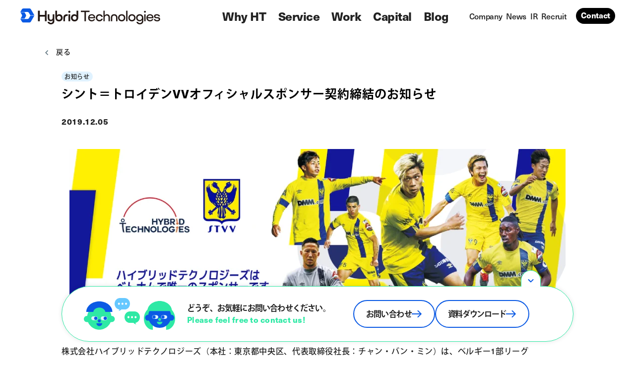

--- FILE ---
content_type: text/html; charset=UTF-8
request_url: https://hybrid-technologies.co.jp/20191205_01/
body_size: 42697
content:
<!DOCTYPE html>
<html lang="en-US" class="notranslate" translate="no">

<head>
		<meta charset='UTF-8' name="google" content="notranslate">
	<meta name="viewport" content="width=device-width, initial-scale=1">
	<link rel="profile" href="http://gmpg.org/xfn/11">
			<link rel="pingback" href="https://hybrid-technologies.co.jp/xmlrpc.php">
		<meta name='robots' content='index, follow, max-image-preview:large, max-snippet:-1, max-video-preview:-1' />

	<!-- This site is optimized with the Yoast SEO plugin v19.7.1 - https://yoast.com/wordpress/plugins/seo/ -->
	<title>シント＝トロイデンVVオフィシャルスポンサー契約締結のお知らせ - ハイブリッドテクノロジーズ</title>
	<link rel="canonical" href="https://hybrid-technologies.co.jp/20191205_01/" />
	<meta property="og:locale" content="en_US" />
	<meta property="og:type" content="article" />
	<meta property="og:title" content="シント＝トロイデンVVオフィシャルスポンサー契約締結のお知らせ - ハイブリッドテクノロジーズ" />
	<meta property="og:description" content="シント＝トロイデンVVオフィシャルスポンサー契約締結のお知らせ" />
	<meta property="og:url" content="https://hybrid-technologies.co.jp/20191205_01/" />
	<meta property="og:site_name" content="ハイブリッドテクノロジーズ" />
	<meta property="article:published_time" content="2019-12-05T08:17:00+00:00" />
	<meta property="article:modified_time" content="2023-01-16T07:52:30+00:00" />
	<meta property="og:image" content="https://hybrid-technologies.co.jp/wp-content/uploads/2022/01/img_ncp.jpeg" />
	<meta name="author" content="HT Admin" />
	<meta name="twitter:card" content="summary_large_image" />
	<meta name="twitter:label1" content="Written by" />
	<meta name="twitter:data1" content="HT Admin" />
	<script type="application/ld+json" class="yoast-schema-graph">{"@context":"https://schema.org","@graph":[{"@type":"Article","@id":"https://hybrid-technologies.co.jp/20191205_01/#article","isPartOf":{"@id":"https://hybrid-technologies.co.jp/20191205_01/"},"author":{"name":"HT Admin","@id":"https://hybrid-technologies.co.jp/#/schema/person/79f229cd49f9b00056df081a7ba38a61"},"headline":"シント＝トロイデンVVオフィシャルスポンサー契約締結のお知らせ","datePublished":"2019-12-05T08:17:00+00:00","dateModified":"2023-01-16T07:52:30+00:00","mainEntityOfPage":{"@id":"https://hybrid-technologies.co.jp/20191205_01/"},"wordCount":17,"commentCount":0,"publisher":{"@id":"https://hybrid-technologies.co.jp/#organization"},"image":{"@id":"https://hybrid-technologies.co.jp/20191205_01/#primaryimage"},"thumbnailUrl":"https://hybrid-technologies.co.jp/wp-content/uploads/2022/01/img_ncp.jpeg","articleSection":["お知らせ"],"inLanguage":"en-US","potentialAction":[{"@type":"CommentAction","name":"Comment","target":["https://hybrid-technologies.co.jp/20191205_01/#respond"]}]},{"@type":"WebPage","@id":"https://hybrid-technologies.co.jp/20191205_01/","url":"https://hybrid-technologies.co.jp/20191205_01/","name":"シント＝トロイデンVVオフィシャルスポンサー契約締結のお知らせ - ハイブリッドテクノロジーズ","isPartOf":{"@id":"https://hybrid-technologies.co.jp/#website"},"primaryImageOfPage":{"@id":"https://hybrid-technologies.co.jp/20191205_01/#primaryimage"},"image":{"@id":"https://hybrid-technologies.co.jp/20191205_01/#primaryimage"},"thumbnailUrl":"https://hybrid-technologies.co.jp/wp-content/uploads/2022/01/img_ncp.jpeg","datePublished":"2019-12-05T08:17:00+00:00","dateModified":"2023-01-16T07:52:30+00:00","breadcrumb":{"@id":"https://hybrid-technologies.co.jp/20191205_01/#breadcrumb"},"inLanguage":"en-US","potentialAction":[{"@type":"ReadAction","target":["https://hybrid-technologies.co.jp/20191205_01/"]}]},{"@type":"ImageObject","inLanguage":"en-US","@id":"https://hybrid-technologies.co.jp/20191205_01/#primaryimage","url":"https://hybrid-technologies.co.jp/wp-content/uploads/2022/01/img_ncp.jpeg","contentUrl":"https://hybrid-technologies.co.jp/wp-content/uploads/2022/01/img_ncp.jpeg","width":1000,"height":350},{"@type":"BreadcrumbList","@id":"https://hybrid-technologies.co.jp/20191205_01/#breadcrumb","itemListElement":[{"@type":"ListItem","position":1,"name":"Home","item":"https://hybrid-technologies.co.jp/"},{"@type":"ListItem","position":2,"name":"シント＝トロイデンVVオフィシャルスポンサー契約締結のお知らせ"}]},{"@type":"WebSite","@id":"https://hybrid-technologies.co.jp/#website","url":"https://hybrid-technologies.co.jp/","name":"ハイブリッドテクノロジーズ","description":"ハイブリッドテクノロジーズは、クライアント企業のデジタル変革に伴走するソリューションカンパニーです。デジタルプロダクト開発の上流工程~下流工程まで、一貫したサービス提供を行い、新規事業・サービス開発支援や、既存事業のDX支援、スタートアップ企業への投資及び開発リソース提供まで、幅広く事業展開をしております。","publisher":{"@id":"https://hybrid-technologies.co.jp/#organization"},"potentialAction":[{"@type":"SearchAction","target":{"@type":"EntryPoint","urlTemplate":"https://hybrid-technologies.co.jp/?s={search_term_string}"},"query-input":"required name=search_term_string"}],"inLanguage":"en-US"},{"@type":"Organization","@id":"https://hybrid-technologies.co.jp/#organization","name":"ハイブリッドテクノロジーズ","url":"https://hybrid-technologies.co.jp/","sameAs":[],"logo":{"@type":"ImageObject","inLanguage":"en-US","@id":"https://hybrid-technologies.co.jp/#/schema/logo/image/","url":"https://hybrid-technologies.co.jp/wp-content/uploads/2022/11/cropped-logo-ht.png","contentUrl":"https://hybrid-technologies.co.jp/wp-content/uploads/2022/11/cropped-logo-ht.png","width":282,"height":32,"caption":"ハイブリッドテクノロジーズ"},"image":{"@id":"https://hybrid-technologies.co.jp/#/schema/logo/image/"}},{"@type":"Person","@id":"https://hybrid-technologies.co.jp/#/schema/person/79f229cd49f9b00056df081a7ba38a61","name":"HT Admin","image":{"@type":"ImageObject","inLanguage":"en-US","@id":"https://hybrid-technologies.co.jp/#/schema/person/image/","url":"https://secure.gravatar.com/avatar/f265ee6b7682460f62f8bd58aea6d317?s=96&d=mm&r=g","contentUrl":"https://secure.gravatar.com/avatar/f265ee6b7682460f62f8bd58aea6d317?s=96&d=mm&r=g","caption":"HT Admin"},"url":"https://hybrid-technologies.co.jp/author/ht_admin/"}]}</script>
	<!-- / Yoast SEO plugin. -->


<link rel='dns-prefetch' href='//ajax.googleapis.com' />
<link rel='dns-prefetch' href='//s.w.org' />
<link rel="alternate" type="application/rss+xml" title="ハイブリッドテクノロジーズ &raquo; Feed" href="https://hybrid-technologies.co.jp/feed/" />
<link rel="alternate" type="application/rss+xml" title="ハイブリッドテクノロジーズ &raquo; Comments Feed" href="https://hybrid-technologies.co.jp/comments/feed/" />
<link rel="alternate" type="application/rss+xml" title="ハイブリッドテクノロジーズ &raquo; シント＝トロイデンVVオフィシャルスポンサー契約締結のお知らせ Comments Feed" href="https://hybrid-technologies.co.jp/20191205_01/feed/" />
		<!-- This site uses the Google Analytics by MonsterInsights plugin v8.11.0 - Using Analytics tracking - https://www.monsterinsights.com/ -->
							<script
				src="//www.googletagmanager.com/gtag/js?id=G-NGM5BK41GF"  data-cfasync="false" data-wpfc-render="false" type="text/javascript" async></script>
			<script data-cfasync="false" data-wpfc-render="false" type="text/javascript">
				var mi_version = '8.11.0';
				var mi_track_user = true;
				var mi_no_track_reason = '';
				
								var disableStrs = [
										'ga-disable-G-NGM5BK41GF',
															'ga-disable-UA-147722316-1',
									];

				/* Function to detect opted out users */
				function __gtagTrackerIsOptedOut() {
					for (var index = 0; index < disableStrs.length; index++) {
						if (document.cookie.indexOf(disableStrs[index] + '=true') > -1) {
							return true;
						}
					}

					return false;
				}

				/* Disable tracking if the opt-out cookie exists. */
				if (__gtagTrackerIsOptedOut()) {
					for (var index = 0; index < disableStrs.length; index++) {
						window[disableStrs[index]] = true;
					}
				}

				/* Opt-out function */
				function __gtagTrackerOptout() {
					for (var index = 0; index < disableStrs.length; index++) {
						document.cookie = disableStrs[index] + '=true; expires=Thu, 31 Dec 2099 23:59:59 UTC; path=/';
						window[disableStrs[index]] = true;
					}
				}

				if ('undefined' === typeof gaOptout) {
					function gaOptout() {
						__gtagTrackerOptout();
					}
				}
								window.dataLayer = window.dataLayer || [];

				window.MonsterInsightsDualTracker = {
					helpers: {},
					trackers: {},
				};
				if (mi_track_user) {
					function __gtagDataLayer() {
						dataLayer.push(arguments);
					}

					function __gtagTracker(type, name, parameters) {
						if (!parameters) {
							parameters = {};
						}

						if (parameters.send_to) {
							__gtagDataLayer.apply(null, arguments);
							return;
						}

						if (type === 'event') {
														parameters.send_to = monsterinsights_frontend.v4_id;
							var hookName = name;
							if (typeof parameters['event_category'] !== 'undefined') {
								hookName = parameters['event_category'] + ':' + name;
							}

							if (typeof MonsterInsightsDualTracker.trackers[hookName] !== 'undefined') {
								MonsterInsightsDualTracker.trackers[hookName](parameters);
							} else {
								__gtagDataLayer('event', name, parameters);
							}
							
														parameters.send_to = monsterinsights_frontend.ua;
							__gtagDataLayer(type, name, parameters);
													} else {
							__gtagDataLayer.apply(null, arguments);
						}
					}

					__gtagTracker('js', new Date());
					__gtagTracker('set', {
						'developer_id.dZGIzZG': true,
											});
										__gtagTracker('config', 'G-NGM5BK41GF', {"forceSSL":"true","link_attribution":"true"} );
															__gtagTracker('config', 'UA-147722316-1', {"forceSSL":"true","link_attribution":"true"} );
										window.gtag = __gtagTracker;										(function () {
						/* https://developers.google.com/analytics/devguides/collection/analyticsjs/ */
						/* ga and __gaTracker compatibility shim. */
						var noopfn = function () {
							return null;
						};
						var newtracker = function () {
							return new Tracker();
						};
						var Tracker = function () {
							return null;
						};
						var p = Tracker.prototype;
						p.get = noopfn;
						p.set = noopfn;
						p.send = function () {
							var args = Array.prototype.slice.call(arguments);
							args.unshift('send');
							__gaTracker.apply(null, args);
						};
						var __gaTracker = function () {
							var len = arguments.length;
							if (len === 0) {
								return;
							}
							var f = arguments[len - 1];
							if (typeof f !== 'object' || f === null || typeof f.hitCallback !== 'function') {
								if ('send' === arguments[0]) {
									var hitConverted, hitObject = false, action;
									if ('event' === arguments[1]) {
										if ('undefined' !== typeof arguments[3]) {
											hitObject = {
												'eventAction': arguments[3],
												'eventCategory': arguments[2],
												'eventLabel': arguments[4],
												'value': arguments[5] ? arguments[5] : 1,
											}
										}
									}
									if ('pageview' === arguments[1]) {
										if ('undefined' !== typeof arguments[2]) {
											hitObject = {
												'eventAction': 'page_view',
												'page_path': arguments[2],
											}
										}
									}
									if (typeof arguments[2] === 'object') {
										hitObject = arguments[2];
									}
									if (typeof arguments[5] === 'object') {
										Object.assign(hitObject, arguments[5]);
									}
									if ('undefined' !== typeof arguments[1].hitType) {
										hitObject = arguments[1];
										if ('pageview' === hitObject.hitType) {
											hitObject.eventAction = 'page_view';
										}
									}
									if (hitObject) {
										action = 'timing' === arguments[1].hitType ? 'timing_complete' : hitObject.eventAction;
										hitConverted = mapArgs(hitObject);
										__gtagTracker('event', action, hitConverted);
									}
								}
								return;
							}

							function mapArgs(args) {
								var arg, hit = {};
								var gaMap = {
									'eventCategory': 'event_category',
									'eventAction': 'event_action',
									'eventLabel': 'event_label',
									'eventValue': 'event_value',
									'nonInteraction': 'non_interaction',
									'timingCategory': 'event_category',
									'timingVar': 'name',
									'timingValue': 'value',
									'timingLabel': 'event_label',
									'page': 'page_path',
									'location': 'page_location',
									'title': 'page_title',
								};
								for (arg in args) {
																		if (!(!args.hasOwnProperty(arg) || !gaMap.hasOwnProperty(arg))) {
										hit[gaMap[arg]] = args[arg];
									} else {
										hit[arg] = args[arg];
									}
								}
								return hit;
							}

							try {
								f.hitCallback();
							} catch (ex) {
							}
						};
						__gaTracker.create = newtracker;
						__gaTracker.getByName = newtracker;
						__gaTracker.getAll = function () {
							return [];
						};
						__gaTracker.remove = noopfn;
						__gaTracker.loaded = true;
						window['__gaTracker'] = __gaTracker;
					})();
									} else {
										console.log("");
					(function () {
						function __gtagTracker() {
							return null;
						}

						window['__gtagTracker'] = __gtagTracker;
						window['gtag'] = __gtagTracker;
					})();
									}
			</script>
				<!-- / Google Analytics by MonsterInsights -->
		<script type="text/javascript">
window._wpemojiSettings = {"baseUrl":"https:\/\/s.w.org\/images\/core\/emoji\/14.0.0\/72x72\/","ext":".png","svgUrl":"https:\/\/s.w.org\/images\/core\/emoji\/14.0.0\/svg\/","svgExt":".svg","source":{"concatemoji":"https:\/\/hybrid-technologies.co.jp\/wp-includes\/js\/wp-emoji-release.min.js?ver=6.0.3"}};
/*! This file is auto-generated */
!function(e,a,t){var n,r,o,i=a.createElement("canvas"),p=i.getContext&&i.getContext("2d");function s(e,t){var a=String.fromCharCode,e=(p.clearRect(0,0,i.width,i.height),p.fillText(a.apply(this,e),0,0),i.toDataURL());return p.clearRect(0,0,i.width,i.height),p.fillText(a.apply(this,t),0,0),e===i.toDataURL()}function c(e){var t=a.createElement("script");t.src=e,t.defer=t.type="text/javascript",a.getElementsByTagName("head")[0].appendChild(t)}for(o=Array("flag","emoji"),t.supports={everything:!0,everythingExceptFlag:!0},r=0;r<o.length;r++)t.supports[o[r]]=function(e){if(!p||!p.fillText)return!1;switch(p.textBaseline="top",p.font="600 32px Arial",e){case"flag":return s([127987,65039,8205,9895,65039],[127987,65039,8203,9895,65039])?!1:!s([55356,56826,55356,56819],[55356,56826,8203,55356,56819])&&!s([55356,57332,56128,56423,56128,56418,56128,56421,56128,56430,56128,56423,56128,56447],[55356,57332,8203,56128,56423,8203,56128,56418,8203,56128,56421,8203,56128,56430,8203,56128,56423,8203,56128,56447]);case"emoji":return!s([129777,127995,8205,129778,127999],[129777,127995,8203,129778,127999])}return!1}(o[r]),t.supports.everything=t.supports.everything&&t.supports[o[r]],"flag"!==o[r]&&(t.supports.everythingExceptFlag=t.supports.everythingExceptFlag&&t.supports[o[r]]);t.supports.everythingExceptFlag=t.supports.everythingExceptFlag&&!t.supports.flag,t.DOMReady=!1,t.readyCallback=function(){t.DOMReady=!0},t.supports.everything||(n=function(){t.readyCallback()},a.addEventListener?(a.addEventListener("DOMContentLoaded",n,!1),e.addEventListener("load",n,!1)):(e.attachEvent("onload",n),a.attachEvent("onreadystatechange",function(){"complete"===a.readyState&&t.readyCallback()})),(e=t.source||{}).concatemoji?c(e.concatemoji):e.wpemoji&&e.twemoji&&(c(e.twemoji),c(e.wpemoji)))}(window,document,window._wpemojiSettings);
</script>
<style type="text/css">
img.wp-smiley,
img.emoji {
	display: inline !important;
	border: none !important;
	box-shadow: none !important;
	height: 1em !important;
	width: 1em !important;
	margin: 0 0.07em !important;
	vertical-align: -0.1em !important;
	background: none !important;
	padding: 0 !important;
}
</style>
	<link rel='stylesheet' id='wp-block-library-css'  href='https://hybrid-technologies.co.jp/wp-includes/css/dist/block-library/style.min.css?ver=6.0.3' type='text/css' media='all' />
<style id='global-styles-inline-css' type='text/css'>
body{--wp--preset--color--black: #000000;--wp--preset--color--cyan-bluish-gray: #abb8c3;--wp--preset--color--white: #ffffff;--wp--preset--color--pale-pink: #f78da7;--wp--preset--color--vivid-red: #cf2e2e;--wp--preset--color--luminous-vivid-orange: #ff6900;--wp--preset--color--luminous-vivid-amber: #fcb900;--wp--preset--color--light-green-cyan: #7bdcb5;--wp--preset--color--vivid-green-cyan: #00d084;--wp--preset--color--pale-cyan-blue: #8ed1fc;--wp--preset--color--vivid-cyan-blue: #0693e3;--wp--preset--color--vivid-purple: #9b51e0;--wp--preset--color--accent: #0a0002;--wp--preset--color--background-color: #ffffff;--wp--preset--color--header-gradient: #ffffff;--wp--preset--gradient--vivid-cyan-blue-to-vivid-purple: linear-gradient(135deg,rgba(6,147,227,1) 0%,rgb(155,81,224) 100%);--wp--preset--gradient--light-green-cyan-to-vivid-green-cyan: linear-gradient(135deg,rgb(122,220,180) 0%,rgb(0,208,130) 100%);--wp--preset--gradient--luminous-vivid-amber-to-luminous-vivid-orange: linear-gradient(135deg,rgba(252,185,0,1) 0%,rgba(255,105,0,1) 100%);--wp--preset--gradient--luminous-vivid-orange-to-vivid-red: linear-gradient(135deg,rgba(255,105,0,1) 0%,rgb(207,46,46) 100%);--wp--preset--gradient--very-light-gray-to-cyan-bluish-gray: linear-gradient(135deg,rgb(238,238,238) 0%,rgb(169,184,195) 100%);--wp--preset--gradient--cool-to-warm-spectrum: linear-gradient(135deg,rgb(74,234,220) 0%,rgb(151,120,209) 20%,rgb(207,42,186) 40%,rgb(238,44,130) 60%,rgb(251,105,98) 80%,rgb(254,248,76) 100%);--wp--preset--gradient--blush-light-purple: linear-gradient(135deg,rgb(255,206,236) 0%,rgb(152,150,240) 100%);--wp--preset--gradient--blush-bordeaux: linear-gradient(135deg,rgb(254,205,165) 0%,rgb(254,45,45) 50%,rgb(107,0,62) 100%);--wp--preset--gradient--luminous-dusk: linear-gradient(135deg,rgb(255,203,112) 0%,rgb(199,81,192) 50%,rgb(65,88,208) 100%);--wp--preset--gradient--pale-ocean: linear-gradient(135deg,rgb(255,245,203) 0%,rgb(182,227,212) 50%,rgb(51,167,181) 100%);--wp--preset--gradient--electric-grass: linear-gradient(135deg,rgb(202,248,128) 0%,rgb(113,206,126) 100%);--wp--preset--gradient--midnight: linear-gradient(135deg,rgb(2,3,129) 0%,rgb(40,116,252) 100%);--wp--preset--duotone--dark-grayscale: url('#wp-duotone-dark-grayscale');--wp--preset--duotone--grayscale: url('#wp-duotone-grayscale');--wp--preset--duotone--purple-yellow: url('#wp-duotone-purple-yellow');--wp--preset--duotone--blue-red: url('#wp-duotone-blue-red');--wp--preset--duotone--midnight: url('#wp-duotone-midnight');--wp--preset--duotone--magenta-yellow: url('#wp-duotone-magenta-yellow');--wp--preset--duotone--purple-green: url('#wp-duotone-purple-green');--wp--preset--duotone--blue-orange: url('#wp-duotone-blue-orange');--wp--preset--font-size--small: 13px;--wp--preset--font-size--medium: 20px;--wp--preset--font-size--large: 36px;--wp--preset--font-size--x-large: 42px;}.has-black-color{color: var(--wp--preset--color--black) !important;}.has-cyan-bluish-gray-color{color: var(--wp--preset--color--cyan-bluish-gray) !important;}.has-white-color{color: var(--wp--preset--color--white) !important;}.has-pale-pink-color{color: var(--wp--preset--color--pale-pink) !important;}.has-vivid-red-color{color: var(--wp--preset--color--vivid-red) !important;}.has-luminous-vivid-orange-color{color: var(--wp--preset--color--luminous-vivid-orange) !important;}.has-luminous-vivid-amber-color{color: var(--wp--preset--color--luminous-vivid-amber) !important;}.has-light-green-cyan-color{color: var(--wp--preset--color--light-green-cyan) !important;}.has-vivid-green-cyan-color{color: var(--wp--preset--color--vivid-green-cyan) !important;}.has-pale-cyan-blue-color{color: var(--wp--preset--color--pale-cyan-blue) !important;}.has-vivid-cyan-blue-color{color: var(--wp--preset--color--vivid-cyan-blue) !important;}.has-vivid-purple-color{color: var(--wp--preset--color--vivid-purple) !important;}.has-black-background-color{background-color: var(--wp--preset--color--black) !important;}.has-cyan-bluish-gray-background-color{background-color: var(--wp--preset--color--cyan-bluish-gray) !important;}.has-white-background-color{background-color: var(--wp--preset--color--white) !important;}.has-pale-pink-background-color{background-color: var(--wp--preset--color--pale-pink) !important;}.has-vivid-red-background-color{background-color: var(--wp--preset--color--vivid-red) !important;}.has-luminous-vivid-orange-background-color{background-color: var(--wp--preset--color--luminous-vivid-orange) !important;}.has-luminous-vivid-amber-background-color{background-color: var(--wp--preset--color--luminous-vivid-amber) !important;}.has-light-green-cyan-background-color{background-color: var(--wp--preset--color--light-green-cyan) !important;}.has-vivid-green-cyan-background-color{background-color: var(--wp--preset--color--vivid-green-cyan) !important;}.has-pale-cyan-blue-background-color{background-color: var(--wp--preset--color--pale-cyan-blue) !important;}.has-vivid-cyan-blue-background-color{background-color: var(--wp--preset--color--vivid-cyan-blue) !important;}.has-vivid-purple-background-color{background-color: var(--wp--preset--color--vivid-purple) !important;}.has-black-border-color{border-color: var(--wp--preset--color--black) !important;}.has-cyan-bluish-gray-border-color{border-color: var(--wp--preset--color--cyan-bluish-gray) !important;}.has-white-border-color{border-color: var(--wp--preset--color--white) !important;}.has-pale-pink-border-color{border-color: var(--wp--preset--color--pale-pink) !important;}.has-vivid-red-border-color{border-color: var(--wp--preset--color--vivid-red) !important;}.has-luminous-vivid-orange-border-color{border-color: var(--wp--preset--color--luminous-vivid-orange) !important;}.has-luminous-vivid-amber-border-color{border-color: var(--wp--preset--color--luminous-vivid-amber) !important;}.has-light-green-cyan-border-color{border-color: var(--wp--preset--color--light-green-cyan) !important;}.has-vivid-green-cyan-border-color{border-color: var(--wp--preset--color--vivid-green-cyan) !important;}.has-pale-cyan-blue-border-color{border-color: var(--wp--preset--color--pale-cyan-blue) !important;}.has-vivid-cyan-blue-border-color{border-color: var(--wp--preset--color--vivid-cyan-blue) !important;}.has-vivid-purple-border-color{border-color: var(--wp--preset--color--vivid-purple) !important;}.has-vivid-cyan-blue-to-vivid-purple-gradient-background{background: var(--wp--preset--gradient--vivid-cyan-blue-to-vivid-purple) !important;}.has-light-green-cyan-to-vivid-green-cyan-gradient-background{background: var(--wp--preset--gradient--light-green-cyan-to-vivid-green-cyan) !important;}.has-luminous-vivid-amber-to-luminous-vivid-orange-gradient-background{background: var(--wp--preset--gradient--luminous-vivid-amber-to-luminous-vivid-orange) !important;}.has-luminous-vivid-orange-to-vivid-red-gradient-background{background: var(--wp--preset--gradient--luminous-vivid-orange-to-vivid-red) !important;}.has-very-light-gray-to-cyan-bluish-gray-gradient-background{background: var(--wp--preset--gradient--very-light-gray-to-cyan-bluish-gray) !important;}.has-cool-to-warm-spectrum-gradient-background{background: var(--wp--preset--gradient--cool-to-warm-spectrum) !important;}.has-blush-light-purple-gradient-background{background: var(--wp--preset--gradient--blush-light-purple) !important;}.has-blush-bordeaux-gradient-background{background: var(--wp--preset--gradient--blush-bordeaux) !important;}.has-luminous-dusk-gradient-background{background: var(--wp--preset--gradient--luminous-dusk) !important;}.has-pale-ocean-gradient-background{background: var(--wp--preset--gradient--pale-ocean) !important;}.has-electric-grass-gradient-background{background: var(--wp--preset--gradient--electric-grass) !important;}.has-midnight-gradient-background{background: var(--wp--preset--gradient--midnight) !important;}.has-small-font-size{font-size: var(--wp--preset--font-size--small) !important;}.has-medium-font-size{font-size: var(--wp--preset--font-size--medium) !important;}.has-large-font-size{font-size: var(--wp--preset--font-size--large) !important;}.has-x-large-font-size{font-size: var(--wp--preset--font-size--x-large) !important;}
</style>
<link rel='stylesheet' id='hestia-clients-bar-css'  href='https://hybrid-technologies.co.jp/wp-content/plugins/themeisle-companion/obfx_modules/companion-legacy/assets/css/hestia/clients-bar.css?ver=6.0.3' type='text/css' media='all' />
<link rel='stylesheet' id='wee-animate-css-css'  href='https://hybrid-technologies.co.jp/wp-content/plugins/wow-entrance-effects-wee//assets/css/animate.min.css?ver=6.0.3' type='text/css' media='all' />
<link rel='stylesheet' id='wpfront-scroll-top-css'  href='https://hybrid-technologies.co.jp/wp-content/plugins/wpfront-scroll-top/css/wpfront-scroll-top.min.css?ver=2.0.7.08086' type='text/css' media='all' />
<link rel='stylesheet' id='bootstrap-css'  href='https://hybrid-technologies.co.jp/wp-content/themes/hestia/assets/bootstrap/css/bootstrap.min.css?ver=1.0.2' type='text/css' media='all' />
<link rel='stylesheet' id='hestia-font-sizes-css'  href='https://hybrid-technologies.co.jp/wp-content/themes/hestia/assets/css/font-sizes.min.css?ver=3.0.23' type='text/css' media='all' />
<link rel='stylesheet' id='hestia_style-css'  href='https://hybrid-technologies.co.jp/wp-content/themes/hestia/style.min.css?ver=3.0.23' type='text/css' media='all' />
<style id='hestia_style-inline-css' type='text/css'>
.hestia-top-bar, .hestia-top-bar .widget.widget_shopping_cart .cart_list {
			background-color: #363537
		}
		.hestia-top-bar .widget .label-floating input[type=search]:-webkit-autofill {
			-webkit-box-shadow: inset 0 0 0px 9999px #363537
		}.hestia-top-bar, .hestia-top-bar .widget .label-floating input[type=search], .hestia-top-bar .widget.widget_search form.form-group:before, .hestia-top-bar .widget.widget_product_search form.form-group:before, .hestia-top-bar .widget.widget_shopping_cart:before {
			color: #ffffff
		} 
		.hestia-top-bar .widget .label-floating input[type=search]{
			-webkit-text-fill-color:#ffffff !important 
		}
		.hestia-top-bar div.widget.widget_shopping_cart:before, .hestia-top-bar .widget.widget_product_search form.form-group:before, .hestia-top-bar .widget.widget_search form.form-group:before{
			background-color: #ffffff
		}.hestia-top-bar a, .hestia-top-bar .top-bar-nav li a {
			color: #ffffff
		}
		.hestia-top-bar ul li a[href*="mailto:"]:before, .hestia-top-bar ul li a[href*="tel:"]:before{
			background-color: #ffffff
		}
		.hestia-top-bar a:hover, .hestia-top-bar .top-bar-nav li a:hover {
			color: #eeeeee
		}
		.hestia-top-bar ul li:hover a[href*="mailto:"]:before, .hestia-top-bar ul li:hover a[href*="tel:"]:before{
			background-color: #eeeeee
		}
		

		a,
		.navbar .dropdown-menu li:hover > a,
		.navbar .dropdown-menu li:focus > a,
		.navbar .dropdown-menu li:active > a,
		.navbar .navbar-nav > li .dropdown-menu li:hover > a,
		body:not(.home) .navbar-default .navbar-nav > .active:not(.btn) > a,
		body:not(.home) .navbar-default .navbar-nav > .active:not(.btn) > a:hover,
		body:not(.home) .navbar-default .navbar-nav > .active:not(.btn) > a:focus,
		a:hover,
		.card-blog a.moretag:hover,
		.card-blog a.more-link:hover,
		.widget a:hover,
		.has-text-color.has-accent-color,
		p.has-text-color a {
		    color:#0a0002;
		}
		
		.svg-text-color{
			fill:#0a0002;
		}
		
		.pagination span.current, .pagination span.current:focus, .pagination span.current:hover {
			border-color:#0a0002
		}
		
		button,
		button:hover,
		.woocommerce .track_order button[type="submit"],
		.woocommerce .track_order button[type="submit"]:hover,
		div.wpforms-container .wpforms-form button[type=submit].wpforms-submit,
		div.wpforms-container .wpforms-form button[type=submit].wpforms-submit:hover,
		input[type="button"],
		input[type="button"]:hover,
		input[type="submit"],
		input[type="submit"]:hover,
		input#searchsubmit,
		.pagination span.current,
		.pagination span.current:focus,
		.pagination span.current:hover,
		.btn.btn-primary,
		.btn.btn-primary:link,
		.btn.btn-primary:hover,
		.btn.btn-primary:focus,
		.btn.btn-primary:active,
		.btn.btn-primary.active,
		.btn.btn-primary.active:focus,
		.btn.btn-primary.active:hover,
		.btn.btn-primary:active:hover,
		.btn.btn-primary:active:focus,
		.btn.btn-primary:active:hover,
		.hestia-sidebar-open.btn.btn-rose,
		.hestia-sidebar-close.btn.btn-rose,
		.hestia-sidebar-open.btn.btn-rose:hover,
		.hestia-sidebar-close.btn.btn-rose:hover,
		.hestia-sidebar-open.btn.btn-rose:focus,
		.hestia-sidebar-close.btn.btn-rose:focus,
		.label.label-primary,
		.hestia-work .portfolio-item:nth-child(6n+1) .label,
		.nav-cart .nav-cart-content .widget .buttons .button,
		.has-accent-background-color[class*="has-background"] {
		    background-color: #0a0002;
		}
		
		@media (max-width: 768px) {
	
			.navbar-default .navbar-nav>li>a:hover,
			.navbar-default .navbar-nav>li>a:focus,
			.navbar .navbar-nav .dropdown .dropdown-menu li a:hover,
			.navbar .navbar-nav .dropdown .dropdown-menu li a:focus,
			.navbar button.navbar-toggle:hover,
			.navbar .navbar-nav li:hover > a i {
			    color: #0a0002;
			}
		}
		
		body:not(.woocommerce-page) button:not([class^="fl-"]):not(.hestia-scroll-to-top):not(.navbar-toggle):not(.close),
		body:not(.woocommerce-page) .button:not([class^="fl-"]):not(hestia-scroll-to-top):not(.navbar-toggle):not(.add_to_cart_button):not(.product_type_grouped):not(.product_type_external),
		div.wpforms-container .wpforms-form button[type=submit].wpforms-submit,
		input[type="submit"],
		input[type="button"],
		.btn.btn-primary,
		.widget_product_search button[type="submit"],
		.hestia-sidebar-open.btn.btn-rose,
		.hestia-sidebar-close.btn.btn-rose,
		.everest-forms button[type=submit].everest-forms-submit-button {
		    -webkit-box-shadow: 0 2px 2px 0 rgba(10,0,2,0.14),0 3px 1px -2px rgba(10,0,2,0.2),0 1px 5px 0 rgba(10,0,2,0.12);
		    box-shadow: 0 2px 2px 0 rgba(10,0,2,0.14),0 3px 1px -2px rgba(10,0,2,0.2),0 1px 5px 0 rgba(10,0,2,0.12);
		}
		
		.card .header-primary, .card .content-primary,
		.everest-forms button[type=submit].everest-forms-submit-button {
		    background: #0a0002;
		}
		
		body:not(.woocommerce-page) .button:not([class^="fl-"]):not(.hestia-scroll-to-top):not(.navbar-toggle):not(.add_to_cart_button):hover,
		body:not(.woocommerce-page) button:not([class^="fl-"]):not(.hestia-scroll-to-top):not(.navbar-toggle):not(.close):hover,
		div.wpforms-container .wpforms-form button[type=submit].wpforms-submit:hover,
		input[type="submit"]:hover,
		input[type="button"]:hover,
		input#searchsubmit:hover,
		.widget_product_search button[type="submit"]:hover,
		.pagination span.current,
		.btn.btn-primary:hover,
		.btn.btn-primary:focus,
		.btn.btn-primary:active,
		.btn.btn-primary.active,
		.btn.btn-primary:active:focus,
		.btn.btn-primary:active:hover,
		.hestia-sidebar-open.btn.btn-rose:hover,
		.hestia-sidebar-close.btn.btn-rose:hover,
		.pagination span.current:hover,
		.everest-forms button[type=submit].everest-forms-submit-button:hover,
 		.everest-forms button[type=submit].everest-forms-submit-button:focus,
 		.everest-forms button[type=submit].everest-forms-submit-button:active {
			-webkit-box-shadow: 0 14px 26px -12px rgba(10,0,2,0.42),0 4px 23px 0 rgba(0,0,0,0.12),0 8px 10px -5px rgba(10,0,2,0.2);
		    box-shadow: 0 14px 26px -12px rgba(10,0,2,0.42),0 4px 23px 0 rgba(0,0,0,0.12),0 8px 10px -5px rgba(10,0,2,0.2);
			color: #fff;
		}
		
		.form-group.is-focused .form-control {
			background-image: -webkit-gradient(linear,left top, left bottom,from(#0a0002),to(#0a0002)),-webkit-gradient(linear,left top, left bottom,from(#d2d2d2),to(#d2d2d2));
			background-image: -webkit-linear-gradient(linear,left top, left bottom,from(#0a0002),to(#0a0002)),-webkit-linear-gradient(linear,left top, left bottom,from(#d2d2d2),to(#d2d2d2));
			background-image: linear-gradient(linear,left top, left bottom,from(#0a0002),to(#0a0002)),linear-gradient(linear,left top, left bottom,from(#d2d2d2),to(#d2d2d2));
		}
		
		.navbar:not(.navbar-transparent) li:not(.btn):hover > a,
		.navbar li.on-section:not(.btn) > a,
		.navbar.full-screen-menu.navbar-transparent li:not(.btn):hover > a,
		.navbar.full-screen-menu .navbar-toggle:hover,
		.navbar:not(.navbar-transparent) .nav-cart:hover,
		.navbar:not(.navbar-transparent) .hestia-toggle-search:hover {
				color:#0a0002
		}
		
			.header-filter-gradient {
				background: linear-gradient(45deg, rgba(255,255,255,1) 0%, rgb(255,255,234) 100%);
			}
			.has-text-color.has-header-gradient-color { color: #ffffff; }
			.has-header-gradient-background-color[class*="has-background"] { background-color: #ffffff; }
			
		.has-text-color.has-background-color-color { color: #ffffff; }
		.has-background-color-background-color[class*="has-background"] { background-color: #ffffff; }
		
.btn.btn-primary:not(.colored-button):not(.btn-left):not(.btn-right):not(.btn-just-icon):not(.menu-item), input[type="submit"]:not(.search-submit), body:not(.woocommerce-account) .woocommerce .button.woocommerce-Button, .woocommerce .product button.button, .woocommerce .product button.button.alt, .woocommerce .product #respond input#submit, .woocommerce-cart .blog-post .woocommerce .cart-collaterals .cart_totals .checkout-button, .woocommerce-checkout #payment #place_order, .woocommerce-account.woocommerce-page button.button, .woocommerce .track_order button[type="submit"], .nav-cart .nav-cart-content .widget .buttons .button, .woocommerce a.button.wc-backward, body.woocommerce .wccm-catalog-item a.button, body.woocommerce a.wccm-button.button, form.woocommerce-form-coupon button.button, div.wpforms-container .wpforms-form button[type=submit].wpforms-submit, div.woocommerce a.button.alt, div.woocommerce table.my_account_orders .button, .btn.colored-button, .btn.btn-left, .btn.btn-right, .btn:not(.colored-button):not(.btn-left):not(.btn-right):not(.btn-just-icon):not(.menu-item):not(.hestia-sidebar-open):not(.hestia-sidebar-close){ padding-top:15px;  padding-bottom:15px;  padding-left:33px;  padding-right:33px; }
.btn.btn-primary:not(.colored-button):not(.btn-left):not(.btn-right):not(.btn-just-icon):not(.menu-item), input[type="submit"]:not(.search-submit), body:not(.woocommerce-account) .woocommerce .button.woocommerce-Button, .woocommerce .product button.button, .woocommerce .product button.button.alt, .woocommerce .product #respond input#submit, .woocommerce-cart .blog-post .woocommerce .cart-collaterals .cart_totals .checkout-button, .woocommerce-checkout #payment #place_order, .woocommerce-account.woocommerce-page button.button, .woocommerce .track_order button[type="submit"], .nav-cart .nav-cart-content .widget .buttons .button, .woocommerce a.button.wc-backward, body.woocommerce .wccm-catalog-item a.button, body.woocommerce a.wccm-button.button, form.woocommerce-form-coupon button.button, div.wpforms-container .wpforms-form button[type=submit].wpforms-submit, div.woocommerce a.button.alt, div.woocommerce table.my_account_orders .button, input[type="submit"].search-submit, .hestia-view-cart-wrapper .added_to_cart.wc-forward, .woocommerce-product-search button, .woocommerce-cart .actions .button, #secondary div[id^=woocommerce_price_filter] .button, .woocommerce div[id^=woocommerce_widget_cart].widget .buttons .button, .searchform input[type=submit], .searchform button, .search-form:not(.media-toolbar-primary) input[type=submit], .search-form:not(.media-toolbar-primary) button, .woocommerce-product-search input[type=submit], .btn.colored-button, .btn.btn-left, .btn.btn-right, .btn:not(.colored-button):not(.btn-left):not(.btn-right):not(.btn-just-icon):not(.menu-item):not(.hestia-sidebar-open):not(.hestia-sidebar-close){border-radius:3px;}
@media (min-width: 769px){
			.page-header.header-small .hestia-title,
			.page-header.header-small .title,
			h1.hestia-title.title-in-content,
			.main article.section .has-title-font-size {
				font-size: 42px;
			}}
</style>
<link rel='stylesheet' id='menu-pc-css'  href='https://hybrid-technologies.co.jp/wp-content/themes/hestia/assets/css/menu-pc.css?ver=6.0.3' type='text/css' media='all' />
<link rel='stylesheet' id='jquery-lazyloadxt-spinner-css-css'  href='//hybrid-technologies.co.jp/wp-content/plugins/a3-lazy-load/assets/css/jquery.lazyloadxt.spinner.css?ver=6.0.3' type='text/css' media='all' />
<link rel='stylesheet' id='a3a3_lazy_load-css'  href='//hybrid-technologies.co.jp/wp-content/uploads/sass/a3_lazy_load.min.css?ver=1680515405' type='text/css' media='all' />
<script type='text/javascript' src='https://ajax.googleapis.com/ajax/libs/jquery/3.6.0/jquery.min.js?ver=3.6.0' id='jquery-js'></script>
<script type='text/javascript' src='https://hybrid-technologies.co.jp/wp-content/plugins/google-analytics-for-wordpress/assets/js/frontend-gtag.min.js?ver=8.11.0' id='monsterinsights-frontend-script-js'></script>
<script data-cfasync="false" data-wpfc-render="false" type="text/javascript" id='monsterinsights-frontend-script-js-extra'>/* <![CDATA[ */
var monsterinsights_frontend = {"js_events_tracking":"true","download_extensions":"doc,pdf,ppt,zip,xls,docx,pptx,xlsx","inbound_paths":"[{\"path\":\"\\\/go\\\/\",\"label\":\"affiliate\"},{\"path\":\"\\\/recommend\\\/\",\"label\":\"affiliate\"}]","home_url":"https:\/\/hybrid-technologies.co.jp","hash_tracking":"false","ua":"UA-147722316-1","v4_id":"G-NGM5BK41GF"};/* ]]> */
</script>
<link rel="https://api.w.org/" href="https://hybrid-technologies.co.jp/wp-json/" /><link rel="alternate" type="application/json" href="https://hybrid-technologies.co.jp/wp-json/wp/v2/posts/10952" /><link rel="EditURI" type="application/rsd+xml" title="RSD" href="https://hybrid-technologies.co.jp/xmlrpc.php?rsd" />
<link rel="wlwmanifest" type="application/wlwmanifest+xml" href="https://hybrid-technologies.co.jp/wp-includes/wlwmanifest.xml" /> 
<meta name="generator" content="WordPress 6.0.3" />
<link rel='shortlink' href='https://hybrid-technologies.co.jp/?p=10952' />
<link rel="alternate" type="application/json+oembed" href="https://hybrid-technologies.co.jp/wp-json/oembed/1.0/embed?url=https%3A%2F%2Fhybrid-technologies.co.jp%2F20191205_01%2F" />
<link rel="alternate" type="text/xml+oembed" href="https://hybrid-technologies.co.jp/wp-json/oembed/1.0/embed?url=https%3A%2F%2Fhybrid-technologies.co.jp%2F20191205_01%2F&#038;format=xml" />
<!-- start Simple Custom CSS and JS -->
<style type="text/css">
/*=== WORK ===*/
.flex-container {
  display: flex !important;
  flex-direction: row !important;
  margin:0 !important;
  padding:0 !important;
}
.flex-work-left {
  max-width: 504px;
  margin-right:112px;
  margin-bottom: 56px;
}
.flex-work-left.edit-left {
  max-width: 416px;
}

.flex-work-right {
  max-width: 416px;
}
.flex-work-right.edit-right {
  max-width: 506px;
}
.img-work-radius {
  border-radius: 16px !important;
}
.letter-space {
  letter-spacing: 0.4px;
}

/*====BOX TVM=====*/
.flex-tvm {
  display: flex;
  border: 2px solid #fff;
  border-radius: 80px;
  padding: 6px;
  width: 495px;
  align-items: center;
}
.flex-tvm > div {
  margin: 0;
  padding: 0;
}
.flex-tvm > div.mrg-left {
  margin-left: 24px;
  line-height:9px;
}
.flex-tvm > div.mrg-left1 {
  margin-left: 57px;
}
.tvm-radius {
  width: 118px;
  background: #D9D9D9;
  border-radius:100%;
}

/*===Flex Recruit===*/
.flex-recruit {
  display: flex;
  flex-direction: row;
  align-items: center;
}

.flex-recruit .flex-left {
  max-width:950px;
  height:816px;
}

.flex-recruit .flex-right {
  margin-left: 35px;
  margin-top: -30px;
}

@media screen and (max-width: 768px) {
  .flex-recruit {
    display: flex;
    flex-direction: column !important;
  }
  .flex-recruit .flex-right {
    margin-left: 0;
    margin-top: 18px;
    width: 100%;
    padding-left: 24px;
    padding-right: 24px;
  }
  .flex-recruit .flex-left {
    height: auto;
  } 
  .flex-work-left {
    margin-right: 40px;
  }
}

@media screen and (max-width: 768px) {
  .flex-container {
    display: flex !important;
    flex-direction: column !important;
    padding-left: 2px !important;
    padding-right: 2px !important;
  }
  .flex-work-right, .flex-work-left {
    flex: 100%;
    max-width:100%;
    padding: 0 !important;
  }
  .img-work-radius {
    border-radius:8px !important; 
  }
  .flex-work-left {
    margin-bottom: 44px;
  }
  .flex-tvm {
    max-width:325px;
    border-radius: 52.8485px;
    height: 88px;
  }
  .flex-tvm .btn-white {
    background: #fff url(../wp-content/uploads/2022/11/ic-next.png) no-repeat center center;
    background-size:contain;
    width: 36.99px;
    height: 21.14px;
    border-radius: 10.5697px;
  }
  .tvm-radius {
    width: 72px;
  }

  .flex-tvm > div.mrg-left {
    margin-left: 20px;
    line-height:0;
  }
  .flex-tvm > div.mrg-left1 {
    margin-left: 0px;
  }
}</style>
<!-- end Simple Custom CSS and JS -->
<!-- start Simple Custom CSS and JS -->
<style type="text/css">
.article-body {
	line-height: 32px !important;
}

.article-body p {
	line-height: 32px !important;
	margin: 16px 0 0 !important;
}

.wrapper.no-content .article-body h1.hestia-title.title-in-content {
	font-size: 24px !important;
}

.article-body h2, .article-body h3 {
	margin: 40px 0 0 !important;
	font-size: 24px !important;
  	line-height: 32px;
}

.article-body h3 {
	padding-bottom: 12px;
	border-bottom: 2px solid #3f5973;	
}

.article-body p a {
	color: #0B5AE4 !important;
}

.article-body figure.wp-block-image {
	text-align: center;
	margin: 40px 0;
}

.article-body .wp-block-columns {
	margin: 16px 0 0 !important;
}

.article-body .wp-block-columns p {
	margin: 0 !important;
}

.article-body .wp-block-image.is-style-rounded img {
	border-radius: 8px;
}

.article-body .wp-block-image figcaption {
	font-size: 12px;
	line-height: 20px;
	margin: 0;
	padding-top: 3px;
}

.epb-margin-top__24 {
	margin-top: 24px !important;
}

.wrapper.no-content .title-in-content.entry-title {
  margin-top: 16px !important;
  line-height:40px !important;
  font-size: 30px !important;
  letter-spacing: 0.04em !important;
}

.tags-detail {
	margin-top: 14px !important;
}

.icon-external-link:before {
    font-family: "Material Icons";
    content: "launch";
    display: inline-block;
    -webkit-font-feature-settings: "liga";
    position: absolute;
	font-style: normal;
	margin-left: 5px;
	font-size: 20px;
}

.external-link { 
	color: #0B5AE4 !important;
}

.post-container {
    max-width: 1032px !important;
    margin: 0 auto;
	margin-bottom: 52px;
}

.info-img {
	width: 232px;
}

.content-items {
	display: flex;
	column-gap: 40px;
	margin-top: 40px;
}

.info-ceo {
	font-size: 12px;
	line-height: 20px;
	letter-spacing: 0.1em;
	position: relative;
    top: 6px;
}

.content-container > p {
	margin-top: 32px !important;
}

.link-news {
	margin-bottom: 36px;
    margin-top: -26px;
}

.date-news-detail {
    font-size: 16px !important;
    line-height: 16px !important;
    height: 16px;
    color: #222 !important;
	font-weight: 700 !important;
}

.date-detail {
	margin-top: 20px;
}

.info-ceo > p {
	margin: 0 0 !important;
}

.info-company > p {
	margin: 7px 0 !important;
}

.post-navigation {
    width: 100%;
	max-width: 964px;
	margin: 50px auto 125px;
    border-radius: 4px;
}

.post-pagination {
    width: 100%;
    text-align: center;
}

.arrow-left {
	position: relative;
    bottom: 1px;
    margin-right: 15px;
}

.flex-prev {
	display: flex;
	column-gap: 24px;
}

.nav-previous {
	border-bottom: 1px solid #D3DFE4;
}

.nav-previous:hover {
	border-bottom: solid 1px #66C8FF;
    color: #66C8FF;
}

.post-nav,
.post-next {
	overflow: hidden;
    display: -webkit-box;
    -webkit-box-orient: vertical;
    -webkit-line-clamp: 1;
    max-width: 322px;
	width: calc(100% - 92px);
    font-size: 12px;
}

.label-prev,
.label-next {
	min-width: 68px;
	font-size: 14px;
}

.post-navigation .nav-links {
	display: flex;
    column-gap: 138px;
	width: 100%;
}

.post-navigation .nav-links .nav-previous,
.post-navigation .nav-links .nav-next {
	width: calc((100% - 138px) / 2);
}

.flex-next {
	display: flex;
	column-gap: 24px;
}

.arrow-right {
	position: relative;
    bottom: 1px;
    margin-left: 15px;
}

.nav-next {
	border-bottom: 1px solid #D3DFE4;
	margin-left: auto;
}

.nav-next:hover {
	border-bottom: solid 1px #66C8FF;
    color: #66C8FF;
}

.return-btn {
	margin-top: 90px;
    margin-left: 90px;
    font-family: 'kozuka-gothic-pro';
    font-size: 14px;
}

.return-arrow {
	margin-right: 15px;
}

.index-page {
	position: absolute;
	left: calc(50% - 15px);
	font-size: 14px;
	margin-top: 55px;
	z-index: 1;
}

@media screen and (min-width: 768px) {
	.article-body .wp-block-embed {
		max-width: 480px;
		margin: 40px auto 0;
	}	
}

@media screen and (max-width: 768px) {
	.return-btn {
		margin-top: 86px;
		margin-left: 5px;
	}	
	.wrapper.no-content .title-in-content.entry-title {
		margin-top: -30px !important;
		font-size: 24px !important;
		line-height: 32px !important;
	}
	.date-detail {
		margin-top: 0px;
	}
	.post-navigation .nav-links {
		column-gap: 56px;
		width: 100%;
	}
	.post-navigation .nav-links	.nav-previous,
	.post-navigation .nav-links	.nav-next {
		width: calc(50% - 28px);
	}
	.flex-prev {
		flex-direction: column-reverse;
		line-height: 20px;
    	row-gap: 8px;
	}
	.post-nav,
	.post-next {
		-webkit-line-clamp: 3;
		width: 100%;
	}
	.flex-next {
		flex-direction: column;
		row-gap: 8px;
    	line-height: 20px;
	}
	.label-next {
		margin-left: auto;
		margin-bottom: 15px;
	}
	.label-prev {
		margin-bottom: 15px;
	}
	.post-navigation {
		width: 100%;
		margin-bottom: 56px;
		padding-left: 0px;
		margin-top: 40px;
	}
	.index-page {
		left: calc(50% - 13px);
		bottom: 0;
		right: 0;
		height: 90px;
	}
	.arrow-right {
		margin-left: 8px;
	}
	.arrow-left {
		margin-right: 8px;
	}
	
	.article-body p {
		font-size: 14px !important;
	}
	.wrapper.no-content .article-body h1.hestia-title.title-in-content {
		font-size: 22px !important;
	}
	
	.article-body h2 {
		font-size: 20px !important;
	}
}</style>
<!-- end Simple Custom CSS and JS -->
<!-- start Simple Custom CSS and JS -->
<style type="text/css">
@media screen and (max-width: 768px) {
.main-menu-sp.navbar .navbar-nav>li .dropdown-menu {
    display: block !important;
	height: 0 !important;
    transition: all 0.5s;
}
	
.main-menu-sp.navbar .navbar-nav>li.contact_sp .dropdown-menu {
	display: none !important;
    transition: all 0.5s;
}
	
.navbar .navbar-nav .contact_sp.dropdown .dropdown-menu.open {
    display: block !important;
	height: 80px !important;
}
	
.navbar .navbar-nav .service_sp.dropdown .dropdown-menu.open {
    display: block !important;
	height: 424px !important;
    transition: all 0.5s;
}
	
.navbar .navbar-nav .company_sp.dropdown .dropdown-menu.open {
    display: block !important;
	height: 480px !important;
    transition: all 0.5s;
}
	
.navbar .navbar-nav .ir_sp.dropdown .dropdown-menu.open {
    display: block !important;
	height: 792px !important;
    transition: all 0.5s;
}
	
.contact_sp.animate__animated.animate__fadeInUp {
	animation-delay: 0.5s;
  --animate-duration: 0.5s;
	
}
.item-contact-1.animate__animated.animate__fadeInUp,
.item-contact-2.animate__animated.animate__fadeInUp,
.item-contact-3.animate__animated.animate__fadeInUp {
--animate-duration: 1s;
}
.top_sp.animate__animated.animate__fadeInUp {
	animation-delay: 0.5s;
  --animate-duration: 0.5s;
}
.why_sp.animate__animated.animate__fadeInUp {
	animation-delay: 0.6s;
  --animate-duration: 0.5s;
}
.service_sp.animate__animated.animate__fadeInUp {
	animation-delay: 0.7s;
  --animate-duration: 0.5s;
}
.item-service-1.animate__animated.animate__fadeInUp,
.item-service-2.animate__animated.animate__fadeInUp,
.item-service-3.animate__animated.animate__fadeInUp,
.item-service-4.animate__animated.animate__fadeInUp,
.item-service-5.animate__animated.animate__fadeInUp,
.item-service-6.animate__animated.animate__fadeInUp,
.item-service-7.animate__animated.animate__fadeInUp,
.item-service-8.animate__animated.animate__fadeInUp {
  --animate-duration: 0.75s;
}
	
.item-service-1.animate__animated.animate__fadeOutUp,
.item-service-2.animate__animated.animate__fadeOutUp,
.item-service-3.animate__animated.animate__fadeOutUp,
.item-service-4.animate__animated.animate__fadeOutUp,
.item-service-5.animate__animated.animate__fadeOutUp,
.item-service-6.animate__animated.animate__fadeOutUp,
.item-service-7.animate__animated.animate__fadeOutUp,
.item-service-8.animate__animated.animate__fadeOutUp{
	--animate-duration: 0.25s;
}

.work_sp.animate__animated.animate__fadeInUp {
	animation-delay: 0.8s;
  --animate-duration: 0.5s;
}

.capital_sp.animate__animated.animate__fadeInUp {
	animation-delay: 0.9s;
  --animate-duration: 0.5s;
}
.blog_sp.animate__animated.animate__fadeInUp {
	animation-delay: 1s;
  --animate-duration: 0.5s;
}

.company_sp.animate__animated.animate__fadeInUp {
	animation-delay: 1.1s;
  --animate-duration: 0.5s;
}
.item-company-1.animate__animated.animate__fadeInUp,
.item-company-2.animate__animated.animate__fadeInUp,
.item-company-3.animate__animated.animate__fadeInUp,
.item-company-4.animate__animated.animate__fadeInUp,
.item-company-5.animate__animated.animate__fadeInUp,
.item-company-6.animate__animated.animate__fadeInUp,
.item-company-7.animate__animated.animate__fadeInUp,
.item-company-8.animate__animated.animate__fadeInUp {
  --animate-duration: 0.75s;
}
	
.item-company-1.animate__animated.animate__fadeOutUp,
.item-company-2.animate__animated.animate__fadeOutUp,
.item-company-3.animate__animated.animate__fadeOutUp,
.item-company-4.animate__animated.animate__fadeOutUp,
.item-company-5.animate__animated.animate__fadeOutUp,
.item-company-6.animate__animated.animate__fadeOutUp,
.item-company-7.animate__animated.animate__fadeOutUp,
.item-company-8.animate__animated.animate__fadeOutUp {
  --animate-duration: 0.25s;
}

.news_sp.animate__animated.animate__fadeInUp {
	animation-delay: 1.15s;
  --animate-duration: 0.5s;
}

.ir_sp.animate__animated.animate__fadeInUp {
	animation-delay: 1.25s;
  --animate-duration: 0.5s;
}
.ir-item-1.animate__animated.animate__fadeInUp,
.ir-item-2.animate__animated.animate__fadeInUp,
.ir-item-3.animate__animated.animate__fadeInUp,
.ir-item-4.animate__animated.animate__fadeInUp,
.ir-item-5.animate__animated.animate__fadeInUp,
.ir-item-6.animate__animated.animate__fadeInUp,
.ir-item-7.animate__animated.animate__fadeInUp,
.ir-item-3-1.animate__animated.animate__fadeInUp,
.ir-item-3-2.animate__animated.animate__fadeInUp,
.ir-item-3-3.animate__animated.animate__fadeInUp,
.ir-item-4-1.animate__animated.animate__fadeInUp,
.ir-item-4-2.animate__animated.animate__fadeInUp,
.ir-item-4-3.animate__animated.animate__fadeInUp,
.ir-item-4-4.animate__animated.animate__fadeInUp,
.ir-item-5-1.animate__animated.animate__fadeInUp,
.ir-item-5-2.animate__animated.animate__fadeInUp,
.ir-item-5-3.animate__animated.animate__fadeInUp,
.ir-item-6-1.animate__animated.animate__fadeInUp,
.ir-item-6-2.animate__animated.animate__fadeInUp,
.ir-item-6-3.animate__animated.animate__fadeInUp,
.ir-item-6-4.animate__animated.animate__fadeInUp,
.ir-item-7-1.animate__animated.animate__fadeInUp,
.ir-item-7-2.animate__animated.animate__fadeInUp {
  --animate-duration: 0.75s;
}
	
.ir-item-1.animate__animated.animate__fadeOutUp,
.ir-item-2.animate__animated.animate__fadeOutUp,
.ir-item-3.animate__animated.animate__fadeOutUp,
.ir-item-4.animate__animated.animate__fadeOutUp,
.ir-item-5.animate__animated.animate__fadeOutUp,
.ir-item-6.animate__animated.animate__fadeOutUp,
.ir-item-7.animate__animated.animate__fadeOutUp,
.ir-item-3-1.animate__animated.animate__fadeOutUp,
.ir-item-3-2.animate__animated.animate__fadeOutUp,
.ir-item-3-3.animate__animated.animate__fadeOutUp,
.ir-item-4-1.animate__animated.animate__fadeOutUp,
.ir-item-4-2.animate__animated.animate__fadeOutUp,
.ir-item-4-3.animate__animated.animate__fadeOutUp,
.ir-item-4-4.animate__animated.animate__fadeOutUp,
.ir-item-5-1.animate__animated.animate__fadeOutUp,
.ir-item-5-2.animate__animated.animate__fadeOutUp,
.ir-item-5-3.animate__animated.animate__fadeOutUp,
.ir-item-6-1.animate__animated.animate__fadeOutUp,
.ir-item-6-2.animate__animated.animate__fadeOutUp,
.ir-item-6-3.animate__animated.animate__fadeOutUp,
.ir-item-6-4.animate__animated.animate__fadeOutUp,
.ir-item-7-1.animate__animated.animate__fadeOutUp,
.ir-item-7-2.animate__animated.animate__fadeOutUp {
  --animate-duration: 0.25s;
}

.recruit_sp.animate__animated.animate__fadeInUp {
	animation-delay: 1.3s;
  --animate-duration: 0.5s;
}

.privacy_sp.animate__animated.animate__fadeInUp {
	animation-delay: 1.4s;
  --animate-duration: 0.5s;
}
	
}</style>
<!-- end Simple Custom CSS and JS -->
<!-- start Simple Custom CSS and JS -->
<style type="text/css">
/* Custom CSS: Footer card - START */
.footer .container {
  margin-top: 24px;
  padding-left: 24px !important;
  padding-right: 24px !important;
}

.footer .container .footer-res,
.footer .container .wraper-w1032 .foot-list {
  margin-left: -15px;
  margin-right: -15px;
}

.footer .container .wraper-w1032.mt-7 {
  margin-top: 24px !important;
}

.footer .container .wraper-w1032 .breadcrumbs .breadcrumb__inner {
  display: block;
  min-height: 24px;
  height: auto;
  padding: 0;
  margin-bottom: 24px;
  font-size: 12px;
  line-height: 18px;
  list-style: none;
}

.footer .container .wraper-w1032 .breadcrumbs .breadcrumb__inner .breadcrumb__item {
  display: inline;
}

.footer .container .wraper-w1032 .breadcrumbs .breadcrumb__inner .breadcrumb__item a span {
  font-size: 12px;
  font-weight: 500;
  color: #5E7985 !important;
}

.footer .container .wraper-w1032 .breadcrumbs .breadcrumb__inner .breadcrumb__item span {
  font-size: 12px;
  font-weight: 500;
  color: #000 !important;
}

.footer .container .wraper-w1032 .breadcrumbs .breadcrumb__inner .breadcrumb__item:first-child .icon-home {
  display: inline-block;
  width: 16px;
  height: 18px;
  background: url("/wp-content/uploads/2022/12/icon-home-breadcrumbs.png") no-repeat 0 4px;
  background-size: 100%;
}

.footer .container .wraper-w1032 .breadcrumbs .breadcrumb__inner .breadcrumb__item .icon-chevron-right {
  display: inline-block;
  width: 16px;
  height: 18px;
  margin: 0 8px;
  background: url("/wp-content/uploads/2022/12/icon-arrow-right-breadcrumbs.png") no-repeat 0 5px;
  background-size: 100%;
}

.footer .container .wraper-w1032 .foot-list .col-md-3 #block-3 .foot-style a,
.footer .container .wraper-w1032 .foot-list .col-md-3 #block-4 .foot-style a,
.footer .container .wraper-w1032 .foot-list .col-md-3 #block-6 .foot-style a {
  display: block;
}

.footer .container .wraper-w1032 .foot-list .col-md-3 #block-3 .foot-style a span.foot-b-text,
.footer .container .wraper-w1032 .foot-list .col-md-3 #block-6 .foot-style a span.foot-b-text {
  top: -5px;
}

.footer .container .wraper-w1032 .foot-list .col-md-3 #block-4 .foot-style a.txt-title span.txt-lblue.foot-b-text {
  top: 0;
}

.footer .container .wraper-w1032 .foot-list .col-md-3 #block-4 .foot-style .link {
  padding-top: 9px;
}

.footer .container .wraper-w1032 .foot-list .col-md-3 #block-5 .foot-style .pos-blog span.txt-violet.foot-b-text {
  top: -6px;
}

.footer .container .wraper-w1032 .foot-list .col-md-3 #block-6 .foot-style .link {
  padding-top: 6px;
}

.footer .container .wraper-w1032 .foot-list .col-md-3 #block-4 .foot-style .link p,
.footer .container .wraper-w1032 .foot-list .col-md-3 #block-6 .foot-style .link p {
  margin-bottom: 0px;
}

.footer .container .wraper-w1032 .foot-list .col-md-3 #block-6 .foot-style .foot-style-sub .txt-title {
  margin-top: 24px;
  font-size: 18px !important;
  font-weight: 700 !important;
  opacity: 0.86;
}

.footer .container .wraper-w1032 .foot-list .col-md-3 #block-6 .foot-style .foot-style-sub .txt-title:hover {
  text-decoration: none !important;
  opacity: 1;
  color: #000000 !important;
}

.footer .container .wraper-w1032 .foot-list .col-md-3 #block-6 .foot-style .foot-style-sub .txt-title .txt-pink {
  color: #ff6681;
}

.txt-ht {
  font-size: 12px;
  line-height: 12px;
  font-weight: normal;
  position: relative;
  top: 5px;
  color: #000;
}

.foot-b-text {
  top: -15px;
}

.foot-style {
  position: relative;
  top: 10px;
}

.footer-jpx {
  position: relative;
  max-width: 1032px;
  margin: 24px auto;
}

.footer-jpx img {
  position: absolute;
  display: inline-block;
  width: 38px;
  right: 0;
  top: 7px;
}

.pos-blog {
  position: relative;
  top: 15px;
}

.pos-cap {
  position: relative;
  top: 5px;
}

.txt-title {
  font-size: 18px;
  line-height: 24px;
  font-weight: 700;
}

.box-grey-foot {
  display: block;
  background: linear-gradient(to right, #0B5AE4 50%, #F3F8FB 50%);
  background-size: 200% 100%;
  background-position: right bottom;
  transition: all .2s ease-out;
  padding: 24px 14px 27px 24px;
  width: 310px;
  height: 185px;
  overflow: hidden;
  border-radius: 8px;
}

.box-grey-foot:hover {
  background-position: left bottom;
  cursor: pointer;
  color: #fff;
}

.box-grey-foot .foot-head {
  display: flex;
  flex-direction: row;
}

.box-grey-foot .foot-left {
  width: 200px;
}

.box-grey-foot .foot-right {
  background: url(/wp-content/uploads/2022/11/foot-circle-grey.png) no-repeat right top;
  width: 64px;
  height: 56px;
  position: relative;
  left: 7px;
}

.box-grey-foot h4 {
  margin: 0 !important;
  font-weight: 700 !important;
  font-size: 28px !important;
  line-height: 40px !important;
  color: #000 !important;
  letter-spacing: -0.048em !important;
}

.box-grey-foot .txt-blue,
.box-grey-foot .txt-pink {
  font-weight: 700;
  font-size: 28px;
  line-height: 32px;
}

.box-grey-foot .txt-blue {
  color: #0B5AE4;
}

.box-grey-foot .txt-pink {
  color: #FF6681;
}

.box-grey-foot .txt-f16 {
  font-size: 16px !important;
  line-height: 24px !important;
  position: relative;
  top: -8px;
  letter-spacing: 0em;
}

.box-grey-foot:hover h4,
.box-grey-foot:hover .txt-blue,
.box-grey-foot:hover .txt-pink,
.box-grey-foot:hover .txt-f16 {
  color: #fff !important;
}

.pos-foot-card-2 {
  position: relative;
  top: 0;
  left: 16px;
}

.post-foot-1 {
  position: relative;
  top: -4px;
}

.foot-list .col-md-3 {
  padding: 0 !important;
}

.box-grey-foot.box2 {
  position: relative;
  left: 18px;
}

.box-grey-foot.box3 {
  position: relative;
  left: 18px;
}

.foot-style .launch::after {
  font-family: "Material Icons";
  content: "launch" !important;
  font-size: 20px;
  position: absolute;
  color: #819EAB;
}

.foot-style .launch-company::after {
  font-family: "Material Icons";
  content: "launch" !important;
  font-size: 20px;
  position: absolute;
  color: #819EAB;
  padding-left: 4px;
}

/* Responsive screen-width < 1200px -- Start -- */
@media screen and (max-width: 1199px) and (min-width: 769px) {
  footer .container {
    width: 100%;
  }

  footer .container .wraper-w1032 .footer-res {
    display: flex;
    flex-direction: row;
    column-gap: calc((100% - 936px) / 2);
    justify-content: center;
    min-width: 952px;
    max-width: 1032px;
    margin-left: auto;
    margin-right: auto;
  }

  footer .container .wraper-w1032 .footer-res .col-md-4 {
    max-width: 312px;
    padding-left: 0;
    padding-right: 0;
  }

  footer .container .wraper-w1032 .footer-res .col-md-4 a.box-grey-foot,
  footer .container .wraper-w1032 .footer-res .pos-foot-card-2 {
    left: 0;
  }

  footer .foot-list {
    display: flex;
    flex-direction: row;
    width: 1032px;
    margin-left: auto;
    margin-right: auto;
  }

  footer .foot-list .col-md-3 {
    width: 25%;
  }

  footer .foot-list .foot-style {
    padding: 0 10px;
  }
}

/* Responsive screen-width < 1200px -- End -- */

/* Responsive screen-width < 1112px -- Start -- */
@media screen and (max-width: 1111px) and (min-width: 769px) {
  html {
    min-width: 1400px;
    overflow-x: scroll;
  }

  body {
    overflow-x: scroll;
  }

  .wrapper .main {
    overflow-x: scroll;
  }

  footer {
    min-width: 1400px;
  }
}

/* Responsive screen-width < 1112px -- End -- */

/* Responsive screen-width < 769px -- Start -- */
@media screen and (max-width: 768px) {
  .footer .footer-jpx {
    height: 78px;
    margin: 28px auto 24px 0;
  }

  .footer .footer-jpx img {
    position: unset;
    width: 56px;
  }

  .footer .container .footer-res p {
    margin-bottom: 20px;
  }

  .footer .container {
    margin-top: 20px;
  }

  .footer .container .breadcrumbs {
    column-gap: 9.5px;
  }

  .footer .container .wraper-w1032 .breadcrumbs .breadcrumb__inner {
    height: auto;
  }

  .footer .container .wraper-w1032 .breadcrumbs .breadcrumb__inner .breadcrumb__item .icon-chevron-right {
    margin: 0 4px;
  }

  footer .container .wraper-w1032 .footer-res .col-md-4 a.box-grey-foot p.txt-f16 {
    margin-top: 5px !important;
  }

  .footer .container .wraper-w1032 .foot-list .col-md-3:nth-child(4) {
    margin-right: unset !important;
  }

  .footer .container .wraper-w1032 .foot-list .col-md-3 #block-3 .foot-style .line {
    margin-top: 12px !important;
    padding-bottom: 16px !important;
  }

  .footer .container .wraper-w1032 .foot-list .col-md-3 #block-3 .foot-style a {
    letter-spacing: 0px;
    margin-bottom: 15px;
  }

  .footer .container .wraper-w1032 .foot-list .col-md-3 #block-3 .foot-style a span.foot-b-text {
    top: 0px;
  }

  .footer .container .wraper-w1032 .foot-list .col-md-3 #block-4 .foot-style .link {
    padding-top: 10px;
    letter-spacing: -0.75px;
  }

  .footer .container .wraper-w1032 .foot-list .col-md-3 #block-5 .foot-style p .pos-blog {
    display: block;
    margin-top: 4px
  }

  .footer .container .wraper-w1032 .foot-list .col-md-3 #block-5 .foot-style .pos-blog span.txt-violet.foot-b-text,
  .footer .container .wraper-w1032 .foot-list .col-md-3 #block-6 .foot-style span.txt-blue.foot-b-text {
    top: 0px;
  }

  .footer .container .wraper-w1032 .foot-list .col-md-3 #block-6 .foot-style .link {
    padding-top: 12px;
    padding-bottom: 5px;
  }

  .footer .container .wraper-w1032 .foot-list .col-md-3 #block-6 .foot-style .foot-style-sub .txt-title {
    margin-top: 0;
  }

  .footer .container .wraper-w1032 .footer-menu {
    margin-top: 7px !important;
  }

  .footer .container .wraper-w1032 .footer-menu li a {
    padding-top: 0px !important;
  }

  .box-grey-foot {
    margin-bottom: 20px;
  }

  .box-grey-foot,
  .box-grey-foot .foot-left {
    width: 100%;
  }

  .box-grey-foot .foot-right {
    width: 100%;
    left: 0;
  }

  .padd-right {
    padding-right: 0 !important;
  }

  .pos-foot-card-2 {
    left: 0;
  }

  .footer .col-md-4 {
    padding-left: 9px !important;
    padding-right: 9px !important;
  }

  .foot-list .col-md-3 {
    padding: 0 9px !important;
  }

  .foot-style {
    padding-top: 14px;
    top: 0;
  }

  .box-grey-foot.box3 {
    left: 0;
  }

  .foot-list .col-md-3 {
    padding: 0 14px !important;
  }

  .box-grey-foot .foot-right {
    left: -4px;
  }

  .box-grey-foot {
    margin-bottom: 10px;
  }

  .box-grey-foot .txt-blue,
  .box-grey-foot .txt-pink {
    font-size: 20px;
  }

  .box-grey-foot h4 {
    font-size: 24px !important;
  }

  .box-grey-foot .txt-f16 {
    font-size: 12px !important;
    line-height: 16px !important;
    letter-spacing: 0.03em;
  }

  .box-grey-foot.box1 {
    height: 120px;
    padding: 17px 31px 17px 31px;
  }

  /* 	.footer-big p {
		margin-bottom:0;
	} */
  .box1 h4 {
    position: relative;
    top: -3px;
  }

  .box1 .txt-blue {
    position: relative;
    top: -15px;
  }

  .box1 .txt-f16 {
    position: relative;
    top: -25px;
  }

  .box-grey-foot.box2 {
    height: 134px;
    padding: 17px 31px 17px 31px;
    left: 0;
  }

  /* 	.footer-big p {
		margin-bottom:0;
	} */
  .box2 h4 {
    position: relative;
    top: 0px;
  }

  .box2 .txt-blue {
    position: relative;
    top: -10px;
  }

  .box2 .txt-f16 {
    position: relative;
    top: -30px;
  }

  .box-grey-foot.box3 {
    height: 134px;
    padding: 17px 31px 17px 31px;
    margin-bottom: 10px;
  }

  .box3 h4 {
    position: relative;
    top: -2px;
  }

  .box3 .txt-pink {
    position: relative;
    top: -10px;
  }

  .box3 .txt-f16 {
    position: relative;
    top: -30px;
  }

  .txt-title {
    font-size: 16px;
    line-height: 24px;
  }

  .pos-blog {
    top: 0px;
  }

  .pos-cap {
    top: 0px;
  }

  .foot-b-text {
    top: 0px;
  }

  .foot-style .launch::after {
    padding-left: 100px;
  }
}

/* Responsive screen-width < 769px -- End -- */
/* Custom CSS: Footer card - END */</style>
<!-- end Simple Custom CSS and JS -->
<!-- start Simple Custom CSS and JS -->
<style type="text/css">
/* Custom CSS Contact box at bottom page - START */

/* CSS remove contact box for contact page, download page and download/thankyou page - START */
.contact-box-hidden #contact-box-fixed,
.contact-box-hidden #contact-box-fixed-sp {
	display: none;
}
/* CSS remove contact box for contact page, download page and download/thankyou page - END */


#contact-box-fixed-sp {
	display: none;
}

.contact-box-wrp {
	position: fixed;
	display: flex;
	justify-content: center;
	bottom: 32px;
	width: 100%;
	z-index: 99;
	transition-duration: 500ms;
	transition-property: bottom;
}

.contact-box-bottom {
	bottom: -89px !important;
	transition-duration: 500ms;
	transition-property: bottom;
}

.contact-box-wrp .contact-box-container {
	display: flex;
	flex-direction: column;
	width: calc(100% - 40px);
	max-width: 1032px;
}

.contact-box-wrp .contact-box-container .contact-power-wrp {
	position: relative;
	display: flex;
	justify-content: flex-end;
	width: 100%;
	height: 32px;
	cursor: pointer;
	z-index: 98;
}

.contact-box-wrp .contact-box-container .contact-power-wrp .contact-power-btn {
	position: absolute;
	display: flex;
	justify-content: center;
	align-items: flex-end;
	width: 40px;
	height: 33px;
	right: 66px;
	bottom: -1px;
	background: #fff;
	border-radius: 20px 20px 0 0;
	border: 1px solid #2EE9A5;
	border-bottom: none;
	box-shadow: 0px -4px 10px -2px rgba(0, -1, 0, 0.1);
}

.contact-box-wrp .contact-box-container .contact-power-wrp .contact-power-btn .contact-power-img {
	width: 24px;
	height: 24px;
	border-radius: 24px;
	background: #fff url("/wp-content/themes/hestia/assets/img/contact-box-arrow.svg") no-repeat center;
	transform: rotate(0);
}

.contact-box-bottom .contact-box-container .contact-power-wrp .contact-power-btn .contact-power-img {
	transform: rotate(180deg);
}

.contact-box-wrp .contact-box-container .contact-power-wrp .contact-power-btn:hover .contact-power-img {
	background: #E0F2FF url("/wp-content/themes/hestia/assets/img/contact-box-arrow.svg") no-repeat center;
}

.contact-box-wrp .contact-box-container .contact-box-content {
	display: flex;
	flex-direction: row;
	align-items: center;
	padding: 23px 32px 23px 44px;
	background: #fff;
	border: 1px solid #2EE9A5;
	border-radius: 100px;
	box-shadow: 0px 0px 10px rgba(0, 0, 0, 0.1);
	z-index: 97;
}

.contact-box-wrp .contact-box-container .contact-box-content .contact-box-img {
	margin-right: 24px;
}

.contact-box-wrp .contact-box-container .contact-box-content .contact-box-text p {
	margin-bottom: 0;
	font-weight: 700;
	line-height: 24px;
	letter-spacing: -0.8px;
}

.contact-box-wrp .contact-box-container .contact-box-content .contact-box-text .text-en-green {
	color: #2EE9A5;
	letter-spacing: 0.25px;
}

.contact-box-wrp .contact-box-container .contact-box-content .contact-b-btn-group {
	display: flex;
	flex-direction: row;
	column-gap: 24px;
	margin-left: 46px;
}

.contact-box-wrp .contact-box-container .contact-box-content .contact-b-btn-group .btn-blue-outline1 {
	display: flex;
	flex-direction: row;
	align-items: center;
	column-gap: 16px;
	height: 56px;
	padding: 0 24px;
	letter-spacing: -0.66px;
}

.contact-box-wrp .contact-box-container .contact-box-content .contact-b-btn-group .btn-blue-outline1:after {
	top: unset;
	left: unset;
}

.contact-box-wrp .contact-box-container .contact-box-content .contact-b-btn-group .contact-b-btn-g-download {
	letter-spacing: -1.37px;
}

@media screen and (max-width: 768px) {
	#contact-box-fixed {
		display: none !important;
	}
	
	#contact-box-fixed-sp {
		display: flex;
	}
	
	.contact-box-sp-wrp {
		position: fixed;
		display: flex;
		flex-direction: column;
		justify-content: center;
		bottom: -55px;
		width: 100%;
		z-index: 99;
		transition-duration: 500ms;
		transition-property: bottom;
	}
	
	.contact-box-sp-display {
		bottom: 0 !important;
		transition-duration: 500ms;
		transition-property: bottom;
	}
	
	.contact-box-sp-wrp .contact-box-sp-top {
		position: relative;
		display: flex;
		justify-content: flex-end;
		width: 100%;
		height: 32px;
	}	

	.contact-box-sp-wrp .contact-box-sp-top .contact-power-sp-btn {
		position: absolute;
		display: flex;
		justify-content: center;
		align-items: flex-end;
		width: 40px;
		height: 32px;
		right: 22px;
		bottom: -1px;
		background: #fff;
		border-radius: 20px 20px 0 0;
		border: 1px solid #2EE9A5;
		border-bottom: none;
	}
	
	.contact-box-sp-wrp .contact-box-sp-top .contact-power-sp-btn .contact-power-sp-img {
		width: 24px;
		height: 24px;
		border-radius: 24px;
		background: #fff url("/wp-content/themes/hestia/assets/img/contact-box-arrow.svg") no-repeat center;
		transform: rotate(180deg);
	}
	
	.contact-box-sp-display .contact-box-sp-top .contact-power-sp-btn .contact-power-sp-img {
		width: 24px;
		height: 24px;
		border-radius: 24px;
		background: #fff url("/wp-content/themes/hestia/assets/img/contact-box-arrow.svg") no-repeat center;
		transform: rotate(0deg);
	}
	
	.contact-box-sp-wrp .contact-box-sp-bottom {
		display: flex;
		justify-content: center;
		align-items: center;
		height: 72px;
		background: #fff;
		border: 1px solid #2EE9A5;
		border-bottom: none;
		border-radius: 16px 16px 0 0;
	}
	
	.contact-box-sp-wrp .contact-box-sp-bottom .contact-b-sp-b-btn {
		display: flex;
		flex-direction: row;
		column-gap: 16px;
		justify-content: center;
	}
	
	.contact-box-sp-wrp .contact-box-sp-bottom .contact-b-sp-b-btn .btn-blue-outline1 {
		display: flex;
		flex-direction: row;
		align-items: center;
		column-gap: 8px;
		height: 40px;
		padding: 0 19px 0 14px;
		font-size: 14px;
		letter-spacing: -0.1px;
	}
	
	.contact-box-sp-wrp .contact-box-sp-bottom .contact-b-sp-b-btn .btn-blue-outline1:after {
		width: 14px;
		background-size: 14px;
		top: unset;
		left: unset;
	}
}
/* Custom CSS Contact box at bottom page - END */ </style>
<!-- end Simple Custom CSS and JS -->
<!-- start Simple Custom CSS and JS -->
<style type="text/css">
/* CSS Custom Menu SP_CSS - START */
@media screen and (max-width: 768px) {
	
  body.menu-open .navbar:after {
	position: absolute;
	top: 0;
	display: block;
	width: 100vw !important;
	height: 100vh !important;
    background-color: rgb(1, 1, 1, 0.5) !important;
  }
  
		
/* body.menu-open .main-menu-sp.navbar-not-transparent {
    background-color: rgba(120, 120, 120, 0.5) !important;
  } */
	
  .main-menu-sp .r-16 {
    margin-right:16px;
  }
  
  .main-menu-sp.navbar .nav.navbar-nav {
	  padding-top: 62px;
    padding-bottom: 80px !important;
    max-height: 792px !important;
  } 
  .main-menu-sp.navbar.hestia_left .navbar-collapse {
    margin-top:unset !important;
    position: relative !important;
    top: -70px !important;
    z-index: 99 !important;
  }
  .main-menu-sp.navbar .navbar-toggle[aria-expanded=true] .icon-bar:nth-child(1) {
    top: 8px !important;
  }
  .main-menu-sp.navbar .navbar-nav>li a {
    padding-top: 16px !important;
    padding-bottom: 16px !important;
    color: #000 !important;
  }
  .main-menu-sp.navbar.hestia_left .title-logo-wrapper {
    margin-left: 5px !important;
  }
  .main-menu-sp.navbar .navbar-toggle {
    padding: 16px 24px;
    position: relative;
    z-index: 999;
  }
  .main-menu-sp.navbar .navbar-header .navbar-brand {
    margin-left: 0;
  }
  .main-menu-sp.navbar .navbar-header .navbar-brand img{
    width: 247px;
  }
  .main-menu-sp.navbar .navbar-toggle[aria-expanded=false] .icon-bar:nth-child(3) {
    display: none;
  }
  .main-menu-sp.navbar .navbar-toggle[aria-expanded=true] .icon-bar:nth-child(3) {
    display: block;
  }
  .main-menu-sp.navbar .navbar-toggle .icon-bar:nth-child(3) {
    display: none;
  }
  .main-menu-sp.navbar .navbar-toggle .icon-bar:nth-child(1) {
    position: relative;
    margin-top: 5px;
    margin-bottom: 6px;
  }

  .main-menu-sp .blog_sp a,
  .main-menu-sp .company_sp a,
  .main-menu-sp .news_sp a,
  .main-menu-sp .ir_sp a,
  .main-menu-sp .contact_sp a {
    font-weight: 700 !important;
    padding-top: 16px !important;
    padding-bottom: 16px !important;
  }


  /*===Top Menu====*/
  .main-menu-sp.navbar .navbar-nav>li>a:hover {
    color: #000 !important;
    opacity: 1 !important;
  }

  .main-menu-sp.navbar .navbar-nav>li.menu-item:hover>a,
  .main-menu-sp.navbar .navbar-nav>li .dropdown-menu li>a:hover {
    border-bottom:0 !important;
  }

  .main-menu-sp.navbar .navbar-nav>li.blog_sp>a,
  .main-menu-sp.navbar .navbar-nav>li.company_sp>a,
  .main-menu-sp.navbar .navbar-nav>li.news_sp>a,
  .main-menu-sp.navbar .navbar-nav>li.ir_sp>a,
  .main-menu-sp.navbar .navbar-nav>li.recruit_sp>a {
    font-size: 20px;
    line-height:20px;
    padding: 10px 5px;
  }

  .main-menu-sp.navbar .navbar-nav>li.blog_sp>a,
  .main-menu-sp.navbar .navbar-nav>li.company_sp>a,
  .main-menu-sp.navbar .navbar-nav>li.news_sp>a,
  .main-menu-sp.navbar .navbar-nav>li.ir_sp>a,
  .main-menu-sp.navbar .navbar-nav>li.recruit_sp>a {
    padding: 16px 0 16px 0 !important;
    font-weight:700 !important;
  }


  .main-menu-sp.navbar .navbar-nav>li.menu-item:hover>a {
    color: #000 !important;
    border-bottom: 0 !important;
    box-shadow: none !important;
  }
  

  .main-menu-sp.navbar .navbar-nav>li {
    border-top: 1px solid #D3DFE4;
  }
  .main-menu-sp.navbar .navbar-nav>li:nth-child(6) {
    margin-left: 0;
  }

  .main-menu-sp.navbar .navbar-nav>li:nth-child(10)>a {
    padding: 10px 0px;
    background: transparent ferant !important;
    color: #000 important;
  }


  .main-menu-sp.navbar .navbar-nav>li .dropdown-menu li,
  .main-menu-sp.navbar .navbar-nav>li .dropdown-menu ul,
  .main-menu-sp .dropdown-menu li.item-btn {
    width:100%;
  }
  .main-menu-sp.navbar .navbar-nav>li:hover .dropdown-menu {
    display: none;
  }
 
/* .main-menu-sp .item-btn, .main-menu-sp .service_sp, .main-menu-sp .contact_sp,
  .main-menu-sp .item2, .main-menu-sp .item3, .main-menu-sp .item4, .main-menu-sp .btn_com_sp,
  .main-menu-sp .dropdown-menu .item-com-1, 
  .main-menu-sp .ir-item-1, .main-menu-sp .ir-item-2, .main-menu-sp .ir-item-3, .main-menu-sp .ir-item-4, .main-menu-sp .ir-item-5, .main-menu-sp .ir-item-6, .main-menu-sp .ir-item-7,
  .main-menu-sp .ir-item-1-1, .main-menu-sp .ir-item-2-1, .main-menu-sp .ir-item-4-1, .main-menu-sp .ir-item-5-1, .main-menu-sp .ir-item-7-1 {
    display:none !important;
  } */
	
.main-menu-sp .ir-item-1 .dropdown-menu, .main-menu-sp .ir-item-2 .dropdown-menu, .main-menu-sp .ir-item-3 .dropdown-menu, .main-menu-sp .ir-item-4 .dropdown-menu, .main-menu-sp .ir-item-5 .dropdown-menu, .main-menu-sp .ir-item-6 .dropdown-menu, .main-menu-sp .ir-item-7 .dropdown-menu {
  display:block !important;
}

.main-menu-sp .ir-item-3-1, .main-menu-sp .ir-item-3-2, .main-menu-sp .ir-item-3-3, 
.main-menu-sp .ir-item-4-1, .main-menu-sp .ir-item-4-2, .main-menu-sp .ir-item-4-3,
.main-menu-sp .ir-item-4-4, .main-menu-sp .ir-item-5-1, .main-menu-sp .ir-item-5-2, .main-menu-sp .ir-item-5-3, 
.main-menu-sp .ir-item-6-1, .main-menu-sp .ir-item-6-2, .main-menu-sp .ir-item-6-3, .main-menu-sp .ir-item-6-4,
.main-menu-sp .ir-item-7-1, .main-menu-sp .ir-item-7-2 {
    display:block !important;
  }
	
  .main-menu-sp .contact_sp,
  .main-menu-sp .caret-wrap {
    display:inherit;
  }
  .main-menu-sp .caret {
    position: absolute !important;
    width: 100% !important;
    height: 54px !important;
  }
  
  .main-menu-sp.navbar .navbar-nav>li.ir_sp .dropdown-menu,
  .main-menu-sp.navbar .navbar-nav>li.company_sp .dropdown-menu {
    padding: 0 !important;
    min-height: auto !important;
  }
  
  .main-menu-sp.navbar .navbar-nav>li .dropdown-menu {
    height:auto;
  }
  .main-menu-sp.navbar .navbar-nav>li.contact_sp>a,
  .main-menu-sp.navbar .navbar-nav .dropdown .dropdown-menu li.item-contact-1 a,
  .main-menu-sp.navbar .navbar-nav .dropdown .dropdown-menu li.item-contact-2 a,
  .main-menu-sp.navbar .navbar-nav .dropdown .dropdown-menu li.item-contact-3 a {
    color: #fff !important;
  }
	
	.main-menu-sp.navbar .navbar-nav li.contact_sp a.dropdown-toggle:hover {
		color: #fff !important;
	} 

  .main-menu-sp.navbar .navbar-nav>li>a {
    font-size: 20px !important;
    line-height: 24px !important;
    padding: 16px 0 !important;
    position:relative;
    top:0px;
    text-transform: capitalize;
    font-weight: 700;
    font-size: 20px;
    line-height: 24px;
    color: #000 !important;
  }
  .main-menu-sp.navbar .navbar-nav .dropdown .dropdown-menu li a {
    padding: 0px 0 16px 40px !important;
    font-size: 14px !important;
    line-height: 24px !important;
    font-weight:700 !important;
    color: #000 !important;
  }
  .main-menu-sp.navbar .navbar-nav .dropdown a .caret {
    border: 0 !important;
    border-radius: 0 !important;
    height: 15.36px;
    margin-left: 0;
    top: 8px;
  }
  
/*Dropdown change background Blue Color*/
.main-menu-sp  li.contact_sp:has(.dropdown-menu.open) {
  background: linear-gradient(to bottom, #0B5AE4 100%, #000 100%) !important;
  background-position: bottom top !important;
  transition: all .5s ease-in-out !important;
}

.main-menu-sp .caret::after {
  font-family: "Material Icons";
  font-weight:normal;
  content: "+";
  position: absolute;
  right: -10px;
  font-size: 32px;
  color:#000;
}
.main-menu-sp .caret-open .caret::after {
  font-family: "Material Icons";
  font-weight:normal;
  content: "−";
  position: absolute;
  right: -10px;
  font-size: 32px;
}
.main-menu-sp.navbar .navbar-nav>li .dropdown-menu {
  display:none;
}
/*Show menu level 2 of IR */
.main-menu-sp  .ir_sp li.ir_item-3 ul.dropdown-menu,
.main-menu-sp  .ir_sp li.ir_item-4 ul.dropdown-menu,
.main-menu-sp  .ir_sp li.ir_item-5 ul.dropdown-menu,
.main-menu-sp  .ir_sp li.ir_item-6 ul.dropdown-menu,
.main-menu-sp  .ir_sp li.ir_item-7 ul.dropdown-menu {
  display:block !important;
}
.main-menu-sp.navbar .navbar-nav>li .dropdown-menu li .caret::after {
  top:-20px;
}
.main-menu-sp.navbar .navbar-nav .dropdown .dropdown-menu li li a,
.main-menu-sp.navbar .navbar-nav .dropdown .dropdown-menu li li a:hover {
  color: #5E7985 !important;
  font-weight: 500 !important;
  font-size: 14px !important;
  line-height: 24px !important;
  padding:0 0 8px 60px !important;
}

.main-menu-sp .contact_sp {
  background: #000;
  border-radius: 30px;
  padding: 0px 20px 0 24px !important;
  min-height: 56px;
  color: #fff !important;
  margin-bottom: 24px !important;
}

.main-menu-sp .contact_sp .dropdown-toggle {
  color:#fff !important;
}
.main-menu-sp .contact_sp .caret-open .caret::after, 
.main-menu-sp .contact_sp .caret::after {
  color:#fff !important;
}

.main-menu-sp #menu-item-6686 .dropdown-menu li a {
  color:#fff !important;
}

.main-menu-sp.navbar .navbar-nav .dropdown .dropdown-menu li a span {
  color: #fff !important;
  margin-left: -16px !important;
}
	
.main-menu-sp.navbar .navbar-nav .dropdown .dropdown-menu li.item-service-8 a span {
  color: #fff !important;
  margin-left: 0px !important;
}

.main-menu-sp .service_sp .dropdown-menu,
.main-menu-sp .company_sp .item-com-1 .dropdown-menu,
.main-menu-sp .ir_ .ir-item-1 .dropdown-menu,
.main-menu-sp .ir_sp .ir-item-2 .dropdown-menu
.main-menu-sp .ir_sp .ir-item-4 .dropdown-menu,
.main-menu-sp .ir_sp .ir-item-5 .dropdown-menu,
.main-menu-sp .ir_sp .ir-item-7 .dropdown-menu {
  visibility:unset;
  opacity: unset;
}
.main-menu-sp.navbar .navbar-nav>li .dropdown-menu li>a {
  border-bottom:unset;
}
.main-menu-sp.navbar .navbar-nav>li .dropdown-menu li>a:after {
  content: "";
}
.main-menu-sp.navbar .navbar-nav>li .dropdown-menu li.item-service-8>a .launch:after {
  font-family: "Material Icons";
    content: "launch" !important;
    font-size: 20px;
    position: absolute;
	color: #819EAB;
}
.main-menu-sp.navbar .navbar-nav>li .dropdown-menu li.item-company-8>a .launch:after {
  font-family: "Material Icons";
    content: "launch" !important;
    font-size: 20px;
    position: absolute;
	color: #819EAB;
	padding-left: 20px;
}
.main-menu-sp.navbar .navbar-nav>li .dropdown-menu li {
  max-width:unset;
}
.main-menu-sp .service_sp {
  top: inherit;
  left: inherit;
}

.main-menu-sp.navbar .navbar-nav .dropdown .dropdown-menu li a .caret {
  display:none !important;
}

.main-menu-sp .dropdown-menu li.item-contact-1 a,
.main-menu-sp .dropdown-menu li.item-contact-2 a,
.main-menu-sp .dropdown-menu li.item-contact-3 a {
  color: #fff !important;
  margin-left: -20px !important;
  margin-bottom:8px;
}


body.admin-bar .main-menu-sp.navbar.navbar-default .navbar-collapse {
  margin-top:0 !important;
  padding-top: 0px !important;
}
.main-menu-sp.navbar.navbar-fixed-top .navbar-collapse {
 position:relative;
 z-index: 999;
/*  top: -32px; */
}
.main-menu-sp.navbar.navbar-fixed-top .navbar-collapse {
  max-height: 100vh !important;
}

.main-menu-sp.navbar-toggle-wrapper {
  position: absolute;
  right: 10px;
  top:12px;
  z-index: 999;
}

.main-menu-sp.navbar.hestia_left .title-logo-wrapper {
  position:absolute;
  top: 22px !important;
  left: 18px !important;
}

.main-menu-sp.navbar.hestia_left>.container {
  position:relative;
  right:0;
  padding: 0 0 0 48px !important;
}
	
.main-menu-sp.navbar .privacy_sp {
	margin-bottom: 130px;
}
	
.main-menu-sp.navbar .navbar-nav li.privacy_sp a {
	padding: 5px !important;
}
/* CSS for Wur item menu */
.navbar .navbar-nav .company_sp.dropdown .dropdown-menu.tablet {
	height: 360px !important;
}

}
/* CSS Custom Menu SP_CSS - END */</style>
<!-- end Simple Custom CSS and JS -->
<!-- start Simple Custom CSS and JS -->
<style type="text/css">
/*Edit logo*/
.main-menu-pc.navbar .navbar-header .navbar-brand {
  padding: 0;
  margin-left: 3px;
}

/*===Top Menu====*/
.main-menu-pc.navbar-transparent {
	background: #fff !important;
}

.main-menu-pc #menu-primary-menu.nav.navbar-nav {
  position: relative;
  top: 10px;
}
.main-menu-pc.navbar .navbar-nav>li a {
  padding-top: 20px !important;
  padding-bottom: 20px !important;
}

.main-menu-pc.navbar .title-logo-wrapper {
  max-width: none !important;
}
.main-menu-pc.navbar .navbar-nav>li>a {
  text-transform: none;
  font-size: 24px;
  line-height: 24px;
  font-weight: 700;
  color: #000;
  letter-spacing: -0.02em;
}

body .main-menu-pc .service_pc .dropdown-menu article section.pagebuilder-section {
  background-color: rgba(120, 120, 120, 0.5) !important;
}

/*===Add before IR when hover to easy hover dropdown - Start ====*/
body .main-menu-pc li.ir_pc a:before {
  display: none;
  width: 75px;
  height: 40px;
  margin-top: 45px;
  margin-left: -50px;
}

body .main-menu-pc li.ir_pc:hover a:before {
  display: block;
}
/*===Add before IR when hover to easy hover dropdown - End ====*/

/*===Display overlay when mouse hover Primary Menu PC - Start ====*/
body .main-menu-pc li.service_pc:hover ul.dropdown-menu,
body .main-menu-pc li.company_pc:hover ul.dropdown-menu,
body .main-menu-pc li.ir_pc:hover ul.dropdown-menu,
body .main-menu-pc li.contact_pc:hover ul.dropdown-menu {
  box-shadow: 0 0 0 100vw rgb(0 0 0 / 25%) !important;
}

body .main-menu-pc li.service_pc:hover ul.dropdown-menu li ul.dropdown-menu,
body .main-menu-pc li.company_pc:hover ul.dropdown-menu li ul.dropdown-menu,
body .main-menu-pc li.ir_pc:hover ul.dropdown-menu li ul.dropdown-menu {
  box-shadow: none !important;
}
/*===Display overlay when mouse hover Primary Menu PC - End ====*/

.main-menu-pc.navbar .navbar-nav>li.menu-item>a {
  color: #000;
  border-bottom: solid 2px transparent !important;
  box-shadow: none !important;
  border-radius:0 !important;
}
.main-menu-pc.navbar .navbar-nav>li.menu-item:hover>a {
  color: #000;
  border-bottom: solid 2px #000 !important;
  box-shadow: none !important;
  border-radius:0 !important;
}

.main-menu-pc.navbar .navbar-nav>li.menu-item:nth-child(11):hover>a {
  border-bottom: none !important;
  border-radius:16px !important;
}

.main-menu-pc.navbar .navbar-nav>li:nth-child(6)>a, 
.main-menu-pc.navbar .navbar-nav>li:nth-child(7)>a, 
.main-menu-pc.navbar .navbar-nav>li:nth-child(8)>a,
.main-menu-pc.navbar .navbar-nav>li:nth-child(9)>a {
  font-size: 16px;
  line-height:16px;
  padding: 24px 4px 24px 4px !important;
  font-weight: normal !important;
  letter-spacing: -0.02em;
}

.main-menu-pc.navbar .navbar-nav>li:nth-child(5) {
  margin-right: 120px;
}

.main-menu-pc.navbar .navbar-nav>li:nth-child(10)>a {
  display: inline-block;
  background: #000 !important;
  margin: 16px 0 16px 16px;
  padding: 8px 16px !important;
  font-size: 16px;
  font-weight:700;
  line-height:13px;
  height:32px;
  color: #fff !important;
  border-radius: 16px !important;
}

.main-menu-pc.navbar .navbar-nav>li:nth-child(10)>a:hover {
  background: #000 !important;
  color: #fff !important;
  border-bottom: none !important;
  border-radius: 16px !important;
}
.main-menu-pc.navbar .navbar-nav>li:nth-child(10).menu-item:hover>a {
  border-radius: 16px !important;
  color: #fff !important;
  font-size: 16px;
  font-weight:700;
  line-height:13px;
  height:32px;
  padding: 8px 16px !important;
}

.main-menu-pc.navbar.hestia_left .navbar-collapse {
  margin-right: 40px !important;
  margin-top:0px !important;
}

.main-menu-pc.navbar.hestia_left .title-logo-wrapper {
  margin-left: 38px !important;
  position:relative;
  top:0px;
}

.main-menu-pc.navbar-fixed-top{
  position: fixed;
  top: 0;
  right: 0;
  left: 0;
  width: 100%;
  z-index: 1030;
}



/* body.admin-bar .main-menu-pc.navbar.navbar-scroll-point.navbar-fixed-top .navbar-collapse {
  padding: 0 24px !important;
} */
.main-menu-pc .r-16 {
  margin-right:16px;
}
.main-menu-pc .w-185 {
  width: 185px !important;
  position: relative;
  top: 15px;
}
.w-185 span {
	position: relative;
	left: -4px;
}
.main-menu-pc .w-186 {
  width: 185px !important;
  position: relative;
  top: 25px;
}
.w-186.btn-blue-outline1 {
	padding: 16px 16px 16px 29px;
}
.w-186 span {
	position: relative;
    left: -8px;
}
.main-menu-pc .w-186.btn-blue-outline1:hover.icon-arrow-blue.effect-arrow:after {
    transform: translateX(0px);
}
.main-menu-pc .w-138 {
  width: 138px !important;
  position: relative;
  top: 30px;
}
.w-138.btn-blue-outline1 {
	padding: 16px 16px 16px 30px;
}
.w-138 span {
	position: relative;
    left: -10px;
}
.main-menu-pc .w-237 {
  width: 237px !important;
  position: relative;
  left: 275px;
  top: -90px;
}
.w-237.btn-blue-outline1 {
	padding: 16px 16px 16px 29px;
}
.w-237 span {
	position: relative;
    left: -8px;
}
.main-menu-pc .w-237.btn-blue-outline1:hover.icon-arrow-blue.effect-arrow:after {
    transform: translateX(0px);
}
.main-menu-pc .w-270 {
  width: 270px !important;
  position: relative;
  left: 535px;
	top: -131px;
}
.w-270.btn-blue-outline1 {
	padding: 16px 16px 16px 29px;
}
.w-270 span {
	position: relative;
    left: -7px;
}
.main-menu-pc .w-270.btn-blue-outline1:hover.icon-arrow-blue.effect-arrow:after {
    transform: translateX(0px);
}
.main-menu-pc .w-190 {
  width: 190px !important;
  position: relative;
  left: 0;
  top: 75px;
  z-index: 99;
}
.w-190.btn-blue-outline1 {
	padding: 16px 16px 16px 32px;
}
.w-190 span {
	position: relative;
    left: -10px;
}
.main-menu-pc .contact-btn-2-last {
  position: relative;
  left: 829px;
  top: -177px;
}

.main-menu-pc.navbar .navbar-nav>li.service_pc ul.dropdown-menu {
	left: -400% !important;
	height: 360px;
}

.main-menu-pc.navbar .navbar-nav>li.service_pc ul.dropdown-menu li.item1 .dropdown-menu {
	max-height: 180px;
}

.main-menu-pc.navbar .navbar-nav>li.company_pc ul.dropdown-menu {
  left: -1240% !important;
}
.main-menu-pc.navbar .navbar-nav>li.ir_pc ul.dropdown-menu {
  left: -4700% !important;
}
.main-menu-pc.navbar .navbar-nav>li.contact_pc ul.dropdown-menu {
  left: -1000% !important;
}

.main-menu-pc.navbar .navbar-nav>li .item-btn a {
  padding-top: 16px !important;
  padding-bottom: 16px !important;
}

.main-menu-pc #menu-primary-menu .service_pc .item1 .dropdown-menu {
  left: 380px !important;
}
.main-menu-pc #menu-primary-menu .company_pc .item-com-1 .dropdown-menu {
  left: 380px !important;
}

.main-menu-pc #menu-primary-menu .ir_pc .ir-item-1 .dropdown-menu,
.main-menu-pc #menu-primary-menu .ir_pc .ir-item-2 .dropdown-menu,
.main-menu-pc #menu-primary-menu .ir_pc .ir-item-4 .dropdown-menu,
.main-menu-pc #menu-primary-menu .ir_pc .ir-item-5 .dropdown-menu,
.main-menu-pc #menu-primary-menu .ir_pc .ir-item-7 .dropdown-menu {
  left: 192px !important;
}

.main-menu-pc .caret-wrap {
  display:none;
}
.main-menu-pc .item2, 
.main-menu-pc .item3, 
.main-menu-pc .item4, 
.main-menu-pc 
.btn_com_pc {
  display:inherit;
}


.main-menu-pc #menu-primary-menu .service_pc .dropdown-menu li.item-btn>a,
.main-menu-pc #menu-primary-menu .service_pc .dropdown-menu li:hover.item-btn>a,
.main-menu-pc #menu-primary-menu .ir_pc .dropdown-menu li.ir-btn>a,
.main-menu-pc #menu-primary-menu .ir_pc .dropdown-menu li:hover.ir-btn>a {
  display: none !important;
}

.main-menu-pc #menu-primary-menu .contact_pc .dropdown-menu li.contact-btn>a,
.main-menu-pc #menu-primary-menu .contact_pc .dropdown-menu li.contact-btn-1>a,
.main-menu-pc #menu-primary-menu .contact_pc .dropdown-menu li.contact-btn-2>a,
.main-menu-pc #menu-primary-menu .ir_pc .dropdown-menu li.ir_text>a {
  border-bottom: 0 !important;
}
.main-menu-pc #menu-primary-menu .contact_pc .dropdown-menu li.contact-btn>a:after,
.main-menu-pc #menu-primary-menu .contact_pc .dropdown-menu li.contact-btn-1>a:after,
.main-menu-pc #menu-primary-menu .contact_pc .dropdown-menu li.contact-btn-2>a:after,
.main-menu-pc #menu-primary-menu .ir_pc .dropdown-menu li.ir_text>a:after {
  content: "" !important;
}
.main-menu-pc.navbar .navbar-nav>li .dropdown-menu li>a {

}

.main-menu-pc .ir-item-1 a:hover .dropdown-menu {
  height:0 !important;
}

.main-menu-pc .wrap-box {
  display: block;
  position: relative;
  z-index: 999;
  top: 0;
  padding: 65px 80px;
}
.main-menu-pc .box-menu-service {
  display: block;
  list-style-type: none;
  padding: 0;
  margin: 0;
}

.main-menu-pc .box-menu-service li {
  display: inline-block;
  font-size: 16px;
  line-height: 32px;
  padding: 8px 0;
  border-bottom: 1px solid #D3DFE4;
  width: 100%;
}
.main-menu-pc .box-menu-service li:hover {
  color: #000;
  border-bottom: 2px solid #000;
}
.main-menu-pc .box-menu-service li::after {
  position: absolute;
  font-family: "Material Icons";
  content: "arrow_forward_ios";
  font-size: 14px;
  right: 15px;
}

.main-menu-pc .caret {
  border-top: 0 !important;
  border-top: 0 !important;
  border-right: 0 !important;
  border-left: 0 !important;
}
.main-menu-pc.navbar .navbar-nav>li .dropdown-menu {
  display: none;
  position: absolute;
  padding: 45px 80px;
  background: #fff;
  border-radius: 100px;
  width: 1192px;
  height:312px;
  margin: 0 auto;
  right:0 !important;
}

.main-menu-pc.navbar .navbar-nav>li:hover .dropdown-menu {
  display: block;
}
.main-menu-pc.navbar .navbar-nav>li .dropdown-menu li>a:after {
  font-family: "Material Icons";
  content: "arrow_forward_ios";
  font-size: 14px;
  position: absolute;
  right: 0;
  top: 20%;
  will-change: transform;
  transition: transform 450ms;
}

.main-menu-pc.navbar .navbar-nav>li .dropdown-menu li.item1-4>a:after {
  font-family: "Material Icons";
  content: "arrow_forward_ios";
  font-size: 14px;
  position: absolute;
  right: 0;
  top: 25%;
  will-change: transform;
  transition: transform 450ms;
}

.main-menu-pc.navbar .navbar-nav>li .dropdown-menu li:hover>a:after {
  transition: transform 125ms;
  transform: translateX(5px);
}
.main-menu-pc.navbar .navbar-nav>li .dropdown-menu li>a {
  padding: 8px 0 !important;
  border-bottom: 1px solid #D3DFE4;
  color: #5E7985 !important;
  font-size:16px;
  line-height:32px;
  letter-spacing: -0.03em;
}

.main-menu-pc.navbar .navbar-nav>li .dropdown-menu li.item1-3>a {
  line-height:24px;
}

.main-menu-pc.navbar .navbar-nav>li .dropdown-menu li.item1-4>a {
  line-height:24px;
}

.main-menu-pc.navbar .navbar-nav>li .dropdown-menu li.item1-4 .launch::after {
    font-family: "Material Icons";
    content: "launch" !important;
    font-size: 20px;
    position: absolute;
    right: 25%;
	top: 15%;
}

.main-menu-pc.navbar .navbar-nav>li .dropdown-menu li.item-com-1-4 .launch::after {
    font-family: "Material Icons";
    content: "launch" !important;
    font-size: 20px;
    position: absolute;
    right: 57%;
	top: 18%;
}

.main-menu-pc.navbar .navbar-nav>li .dropdown-menu li.item-com-1-5>a {
    font-size: 15px;
}

.main-menu-pc.navbar .navbar-nav>li .dropdown-menu li.item-com-1-5 .launch::after {
    font-family: "Material Icons";
    content: "launch" !important;
    font-size: 20px;
    position: absolute;
    right: 5%;
    top: 18%;
}

.main-menu-pc.navbar .navbar-nav>li .dropdown-menu li.item-com-1-6 .launch::after {
    font-family: "Material Icons";
    content: "launch" !important;
    font-size: 20px;
    position: absolute;
    right: 21%;
    top: 18%;
}

.main-menu-pc.navbar .navbar-nav>li .dropdown-menu li>a:hover {
  border-bottom: 2px solid #000;
  color: #000 !important;
  font-weight:700;
}

.main-menu-pc li.ir_pc ul.dropdown-menu li.ir-item-1 ul.dropdown-menu {
  min-height: auto !important;
}

.main-menu-pc li.ir-item-1 ul.dropdown-menu li.ir-item-1-1 ul.dropdown-menu {
  min-height: auto !important;
  width:202px;
}

.main-menu-pc li.ir_pc ul.dropdown-menu li.ir-item-2 ul.dropdown-menu {
  min-height: auto !important;
}

.main-menu-pc li.ir-item-2 ul.dropdown-menu li.ir-item-2-1 ul.dropdown-menu {
  min-height: auto !important;
  width:202px;
}


.main-menu-pc li.ir_pc ul.dropdown-menu li.ir-item-4 ul.dropdown-menu {
  min-height: auto !important;
}
.main-menu-pc li.ir-item-4 ul.dropdown-menu li.ir-item-4-1 ul.dropdown-menu {
  min-height: auto !important;
  width:202px;
}

.main-menu-pc li.ir_pc ul.dropdown-menu li.ir-item-5 ul.dropdown-menu {
  min-height: auto !important;
}
.main-menu-pc li.ir-item-5 ul.dropdown-menu li.ir-item-5-1 ul.dropdown-menu {
  min-height: auto !important;
  width:202px;
}

.main-menu-pc li.ir_pc ul.dropdown-menu li.ir-item-7 ul.dropdown-menu {
  min-height: auto !important;
}
.main-menu-pc li.ir-item-7 ul.dropdown-menu li.ir-item-7-1 {
  min-height: auto !important;
  width:202px;
}

.main-menu-pc.navbar .navbar-nav>li .dropdown-menu li {
 color: #333;
 position: relative;

}
.main-menu-pc  .navbar .navbar-nav>li .dropdown-menu li {
  position: absolute;
  top: 64px !important;
}

.main-menu-pc.navbar .navbar-nav>li .dropdown-menu ul {
  padding:0px !important;
  background: #fff;
  border-radius:0;
  margin-left:20px;
  width:100% !important;
  height:auto;
  box-shadow:none !important;
}

.main-menu-pc .dropdown-menu li.item-btn {
  width: 25%;
  border-bottom: 0 !important;
}
.main-menu-pc .dropdown-menu li.item-btn>a:after {
  content:"" !important;
}
.main-menu-pc .dropdown-menu li.btn_com_pc {
  width: 25%;
  border-bottom: 0 !important;
  top: -15px;
}
.main-menu-pc .dropdown-menu li#menu-item-6869 {
  width: 25%;
  border-bottom: 0 !important;
  top: -15px;
}

.main-menu-pc .dropdown-menu li.item-btn>a:after,
.main-menu-pc .dropdown-menu li.item3>a:after {
  content: "";
}

.main-menu-pc .dropdown-menu li:hover.item-btn{
  border-bottom: 0 !important;
}
.main-menu-pc .dropdown-menu li.item-btn>a
.main-menu-pc .dropdown-menu li.btn_com_pc>a {
  display:none;
}

.main-menu-pc .dropdown-menu li.btn_com_pc>a {
  display: none;
}

.main-menu-pc .ir_pc .text-ir-1 {
  position: relative;
  top: -170px;
  left: 256px;
  color: #222 !important;
  font-weight: 500 !important;
  font-size: 16px;
  line-height: 14px;
}

.main-menu-pc .ir-item-1, 
.main-menu-pc .ir-item-2, 
.main-menu-pc .ir-item-3, 
.main-menu-pc .ir-item-4, 
.main-menu-pc .ir-item-5, 
.main-menu-pc .ir-item-6, 
.main-menu-pc .ir-item-7 {
  position: relative;
  top: -500px;
  left: 412px;
  width:202px;
}

.main-menu-pc .ir-item-1-1, 
.main-menu-pc .ir-item-2-1, 
.main-menu-pc .ir-item-4-1, 
.main-menu-pc .ir-item-5-1, 
.main-menu-pc .ir-item-7-1,
.main-menu-pc .ir-item-1-1-1, 
.main-menu-pc .ir-item-2-1-1, 
.main-menu-pc .ir-item-4-1-1, 
.main-menu-pc .ir-item-5-1-1 {
  width:202px;
  position:absolute;
}

.main-menu-pc .btn-blue-outline.icon-arrow-blue.effect-arrow:after,
.main-menu-pc .btn-blue-outline1.icon-arrow-blue.effect-arrow:after {
  will-change: transform;
  transition: transform 125ms;
}
.main-menu-pc .btn-blue-outline:hover.icon-arrow-blue.effect-arrow:after,
.main-menu-pc .btn-blue-outline1:hover.icon-arrow-blue.effect-arrow:after {
  transition: transform 125ms;
  transform: translateX(5px);
}

.main-menu-pc .btn-blue-outline.icon-arrow-blue a:first-child,
.main-menu-pc .btn-blue-outline1.icon-arrow-blue a:first-child {
  display: none;
}
.main-menu-pc .btn-blue-outline.effect-btn, 
.main-menu-pc .btn-blue-outline1.effect-btn {
  will-change: transform;
  transition: transform 450ms;
}

.main-menu-pc .btn-blue-outline.effect-btn:hover, 
.main-menu-pc .btn-blue-outline1.effect-btn:hover {
  transition: transform 125ms;
  transform: translateY(-10px);
}

.main-menu-pc.navbar .navbar-nav>li>a {
  will-change: transform;
  transition: transform 450ms;
  transition: transform 125ms;
  transform: translateY(-10px);
}

.main-menu-pc .contact_pc a::before{
  display: block;
  width: 180px;
  height: 260px;
  background: transparent;
  left: -90px;
  top: 34px;
}
.main-menu-pc .ir_pc a::before {
  display: block;
  width: 40px;
  height: 260px;
  background: transparent;
  left: 0;
  top: 34px;
}

.main-menu-pc .service_pc .dropdown-menu,
.company_pc .item-com-1 .dropdown-menu,
.main-menu-pc .ir_pc .ir-item-1 .dropdown-menu,
.main-menu-pc .ir_pc .ir-item-2 .dropdown-menu,
.main-menu-pc .ir_pc .ir-item-4 .dropdown-menu,
.main-menu-pc .ir_pc .ir-item-5 .dropdown-menu,
.main-menu-pc .ir_pc .ir-item-7 .dropdown-menu {
  visibility:visible;
  opacity: 1;
  left: 100% !important;
}

.main-menu-pc .contact_pc {
  display:inherit;
}

.main-menu-pc .dropdown-menu li.item1, 
.main-menu-pc .dropdown-menu li.item2, 
.main-menu-pc .dropdown-menu li.item3, 
.main-menu-pc .dropdown-menu li.item4 {
  position:relative;
  top:-160px;
  left:261px;
}
.main-menu-pc .dropdown-menu .item-com-1, 
.main-menu-pc .dropdown-menu .item-com-2, 
.main-menu-pc .dropdown-menu .item-com-3 {
  position:relative;
  top:-140px;
  left:261px;
}

.main-menu-pc.navbar .navbar-nav>li.contact_pc .dropdown-menu {
  max-height:200px !important;
}
.main-menu-pc.navbar .navbar-nav>li.company_pc .dropdown-menu {
  padding:64px 80px;
  max-height: 485px !important;
  height: 490px !important;
}
.main-menu-pc.navbar .navbar-nav>li.company_pc .dropdown-menu .item-com-1 .dropdown-menu {
	height: auto !important;
}

.main-menu-pc.navbar .navbar-nav>li.ir_pc .dropdown-menu {
  padding:64px 80px;
  min-height:488px !important;
}

.main-menu-pc li.ir-item-1-1 ul.dropdown-menu, 
.main-menu-pc li.ir-item-2-1 ul.dropdown-menu, 
.main-menu-pc li.ir-item-4-1 ul.dropdown-menu, 
.main-menu-pc li.ir-item-5-1 ul.dropdown-menu, 
.main-menu-pc li.ir-item-7-1 ul.dropdown-menu {
  min-height: unset !important;
}
.main-menu-pc .dropdown-menu li.item1, 
.main-menu-pc .dropdown-menu li.item2, 
.main-menu-pc .dropdown-menu li.item3, 
.main-menu-pc .dropdown-menu li.item4, 
.main-menu-pc .dropdown-menu .item-com-1, 
.main-menu-pc .dropdown-menu .item-com-2, 
.main-menu-pc .dropdown-menu .item-com-3 {
  width: 36% !important;
  left: 220px !importantim;
}



@media screen and (min-width: 1200px) and (max-width: 1399px)  {
  .main-menu-pc.navbar .navbar-nav>li.contact_pc ul.dropdown-menu {
    left: -982% !important;
  }
  .main-menu-pc.navbar .navbar-nav>li.ir_pc ul.dropdown-menu {
    left: -4350% !important;
  }
  .main-menu-pc.navbar .navbar-nav>li.company_pc ul.dropdown-menu {
    left: -1140% !important;
  }
  .main-menu-pc.navbar .navbar-nav>li.service_pc ul.dropdown-menu {
    left: -430% !important;
  }
  .main-menu-pc.navbar .navbar-nav>li:nth-child(10)>a {
    padding: 8px 10px !important;
  }
  .main-menu-pc.navbar .navbar-nav>li.blog_pc {
    margin-right: 2vw !important;
  }
}

@media screen and (min-width: 1112px) and (max-width: 1199px)  {
  .main-menu-pc.navbar .navbar-nav>li.service_pc ul.dropdown-menu {
    left: -360% !important;
  }
  .main-menu-pc.navbar .navbar-nav>li.company_pc ul.dropdown-menu {
    left: -880% !important;
  }
  .main-menu-pc #menu-primary-menu .service_pc .item1 .dropdown-menu {
    left: 300px !important;
  }
  .main-menu-pc #menu-primary-menu .company_pc .item-com-1 .dropdown-menu {
    left: 300px !important;
  }
  .main-menu-pc .dropdown-menu .item-com-1, 
  .main-menu-pc .dropdown-menu .item-com-2, 
  .main-menu-pc .dropdown-menu .item-com-3 {
    left: 230px;
  }
  .main-menu-pc.navbar .navbar-nav>li.contact_pc ul.dropdown-menu {
    left: -820% !important;
  }

  .main-menu-pc.navbar .navbar-nav>li.ir_pc ul.dropdown-menu {
    left: -3870% !important;
    overflow: hidden;
  }
  
  
  .main-menu-pc .dropdown-menu li.item1, 
  .main-menu-pc .dropdown-menu li.item2, 
  .main-menu-pc .dropdown-menu li.item3, 
  .main-menu-pc .dropdown-menu li.item4 {
    left: 230px;
  }

  .main-menu-pc.navbar.hestia_left .title-logo-wrapper {
    margin-left: 24px!important;
    top: 0px !important;
  }
  .main-menu-pc.navbar .navbar-nav>li.blog_pc {
    margin-right: 2vw !important;
  }
  
  

  .main-menu-pc #menu-primary-menu .service_pc .dropdown-menu li>a,
  .main-menu-pc #menu-primary-menu .company_pc .dropdown-menu li>a {
    width: 300px !important;
  }

  .main-menu-pc #menu-primary-menu .service_pc ul.dropdown-menu {
    width: 1000px !important;
    padding: 45px 80px;
    overflow: hidden !important;
  }

  .main-menu-pc #menu-primary-menu .company_pc ul.dropdown-menu {
    width: 1000px !important;
    padding: 55px 80px;
    overflow: hidden !important;
  }
  .main-menu-pc #menu-primary-menu .contact_pc ul.dropdown-menu {
    width: 1000px !important;
    padding: 45px 80px;
    overflow: hidden !important;
  }

  .main-menu-pc #menu-primary-menu .service_pc .dropdown-menu li>a:after,
  .main-menu-pc #menu-primary-menu .company_pc .dropdown-menu li>a:after {
    left: 295px;
    right: unset;
  }

  .main-menu-pc.navbar .navbar-header .navbar-brand img {
   max-height: 25px;
 }
 .main-menu-pc.navbar .navbar-nav>li:nth-child(6)>a, 
 .main-menu-pc.navbar .navbar-nav>li:nth-child(7)>a, 
 .main-menu-pc.navbar .navbar-nav>li:nth-child(8)>a, 
 .main-menu-pc.navbar .navbar-nav>li:nth-child(9)>a {
  font-size:16px !important;
}
.main-menu-pc.navbar #main-navigation .navbar-nav>li>a {
  font-size: 20px;
}
.main-menu-pc.navbar .navbar-nav>li.contact_pc>a {
  margin: 16px 0 10px 16px;
/*   padding: 8px 10px !important; */
  font-size: 16px !important;
}

.main-menu-pc.navbar>.container {
  padding: 10px 0 !important;
  width: auto !important;
}
.main-menu-pc.navbar .navbar-nav>li.blog_pc {
  margin-right: 3vw !important;
}

.main-menu-pc .ir-item-1, 
.main-menu-pc .ir-item-2, 
.main-menu-pc .ir-item-3, 
.main-menu-pc .ir-item-4, 
.main-menu-pc .ir-item-5, 
.main-menu-pc .ir-item-6, 
.main-menu-pc .ir-item-7 {
  left: 360px;
}
.main-menu-pc.navbar .navbar-nav>li.ir_pc .dropdown-menu {
  padding: 64px 40px;
  width: 1090px !important;
}
.main-menu-pc #menu-item-6870 .text-ir-1 {
  left: 230px;
}

.main-menu-pc.navbar .navbar-nav>li.contact_pc ul.dropdown-menu {
  left: -1000%;
}

}

@media screen and (max-width: 1111px) and (min-width: 992px) {
  .main-menu-pc.navbar.navbar-default .container {
    min-width: 1400px !important;
  }
}

@media screen and (max-width: 991px) and (min-width: 769px) {
  .main-menu-pc.navbar.navbar-default .container {
    min-width: 1400px !important;
  }
  .main-menu-pc.navbar .navbar-nav>li>a {
    font-size: 18px !important;
  }
}

@media screen and (max-width: 992px) {
  .main-menu-pc.navbar .navbar-nav>li .dropdown-menu {
    padding: 45px 40px;
  }
  .main-menu-pc.navbar .navbar-nav>li .dropdown-menu li {
    width:35%;
  }

  .main-menu-pc .item1 ul.dropdown-menu li.item1-1, 
  .main-menu-pc .item1 ul.dropdown-menu li.item1-2, 
  .main-menu-pc .item1 ul.dropdown-menu li.item1-3,
  .main-menu-pc .item-com-1 ul.dropdown-menu li.item-com-1-1, 
  .main-menu-pc .item-com-1 ul.dropdown-menu li.item-com-1-2, 
  .main-menu-pc .item-com-1 ul.dropdown-menu li.item-com-1-3 {
    width:100%;
  }

}

@media screen and (max-width: 991px) {
 .main-menu-pc.navbar .navbar-nav>li.blog_pc {
  margin-right: 45px;
}
}</style>
<!-- end Simple Custom CSS and JS -->
<!-- start Simple Custom CSS and JS -->
<style type="text/css">
/* Edit layout header, footer, ... for all page */
body {
  color: #222 !important;
  font-size: 16px !important;
  line-height: 32px !important;
  font-family: neue-haas-unica, kozuka-gothic-pro, sans-serif !important;
  font-style:normal !important;
  font-weight:500 !important;
  letter-spacing: 0.04em !important;
}

body #wpadminbar #wp-toolbar #wp-admin-bar-root-default li a.ab-item {
  color: white !important;
}

.pc {
  display: inherit;
}

.sp {
  display: none;
}

a {
  color: #222 !important;
}

a:hover, 
a:focus, 
a:active {
  color: #222 !important;
}

/*hidden background hover link a menu */
.navbar .navbar-nav>li:not(.btn) .hestia-toggle-search:before, .navbar .navbar-nav>li:not(.btn)>a:before {
  background-color: transparent !important;
}

.hestia-about h1, 
.hestia-about h2, 
.hestia-about h3, 
.hestia-about h4, 
.hestia-about h5,
.hestia-about h6 {
  color: #000 !important;
  font-family: neue-haas-unica, kozuka-gothic-pro, sans-serif !important;
  font-weight:700 !important;
}
.wrapper .main {
  overflow-x:hidden;
}

.wraper-w1032 {
  max-width: 1032px !important;
  margin: 0 auto;
}

.wrapper.no-content .title-in-content {
  max-width: 1032px !important;
  margin: 0 auto !important;
}

.img-fuild {
  width: 100%;
}

.img-radius {
  border-radius: 8px;
}

.w-btn {
  max-width: 300px;
}
/* .row {
    margin-left: 0 !important;
    margin-right: 0 !important;
} */

.navbar {
  -webkit-box-shadow:none !important;
  box-shadow: none !important;
}
/*====Edit font-size Title H1.hestia====*/
h1.hestia-title.title-in-content {
  font-size: 40px !important;
  line-height: 56px;
  font-family:neue-haas-unica, kozuka-gothic-pro, sans-serif !important
}

.footer {
  margin-bottom: 48px;
  border-top: solid 1px #000;
}

.foot-list .col-md-3:first-child {
  margin-right: 6px !important;
}
.foot-list .col-md-3:nth-child(2) {
  margin-right: 5px !important;
	width: 27%;
}
.foot-list .col-md-3:nth-child(3) {
  margin-right: 6px !important;
	width: 23%;
}

.foot-list .col-md-3:nth-child(4) {
  margin-right: -18px !important;
}

.footer-big .copyright {
  padding: 24px 0 0 0;
}

.link {
  position:relative;
  top:0;
}
.link1 {
  position:relative;
  top:-15px;
}
.space-letter {
  letter-spacing: -0.056px;
}
.page:not(.woocommerce-page) .blog-post .section-text h6 {
  margin: 0 !important;
}

/*PC all post page, no PC main post page*/
.wrapper.no-content .title-in-content {
  margin-top:80px !important;
  line-height:48px !important;
}

.wrapper.no-content .title-in-content.entry-title {
  margin-top: 20px !important;
}
.wrapper.no-content .title-in-content.entry-title {
  margin-top: 0 !important;
}
.page-header.header-small {
  display: none;
}

/*===Title Banner Top===*/
#carousel-hestia-generic .carousel {
  background: #fff;
}

.page-header .container .hestia-title, 
.carousel span.sub-title {
  text-align: left;
}

.carousel h1.hestia-title {
  font-size: 123px;
  line-height: 123px;
  color: #000;
  font-weight: 700;
}

.carousel span.sub-title {
  margin: 0;
  color: #000;
  font-weight: 700;
  font-size: 56px;
}

.header-filter::before {
  background-color: rgba(0,0,0,0);
}

.hestia-about {
  color: #000;
}
.wrapper.classic-blog .section, .wrapper.no-content .section {
  padding-top: 0 !important;
}

a:not(.btn):not(.button):not(.added_to_cart):hover {
  opacity: 1 !important;
}


.scrolled-down{
  transform:translateY(-100%); transition: all 0.3s ease-in-out;
}
.scrolled-up{
  transform:translateY(0); transition: all 0.3s ease-in-out;
}

/*===FOOTER====*/
.grid-foot {
  display: grid;
  width: 100%;
  max-width: 1032px;
  margin: 0 auto;
  grid-template-columns: repeat(4, auto);
  grid-gap: 48px;
}

hr {
  display: none;
}

.line-grey {
  display: block;
  border-bottom: solid 1px #eee;
  margin: 0 0 20px 0;
}

.contact-card {
  display: block;
  width: 100%;
  background: url("/wp-content/themes/hestia/assets/img/contact-card.png") no-repeat left top;
  background-size: contain;
  height: 184px;
}

.contact-card:hover {
  background: url("/wp-content/themes/hestia/assets/img/contact-card-hover.png") no-repeat left top;
  background-size: contain;
  height: 184px;
}

.download-card {
  display: block;
  width: 100%;
  background: url("/wp-content/themes/hestia/assets/img/download-card.png") no-repeat left top;
  background-size: contain;
  height: 184px;
}

.download-card:hover {
  background: url("/wp-content/themes/hestia/assets/img/download-card-hover.png") no-repeat left top;
  background-size: contain;
  height: 184px;
}

.recruit-card {
  display: block;
  width: 100%;
  background: url("/wp-content/themes/hestia/assets/img/recruit-card.png") no-repeat right top;
  background-size: contain;
  height: 184px;
}

.recruit-card:hover {
  background: url("/wp-content/themes/hestia/assets/img/recruit-card-hover.png") no-repeat right top;
  background-size: contain;
  height: 184px;
}

a.contact-card:hover,
a.download-card:hover,
a.recruit-card:hover {
  opacity: 1 !important;
}
.foot-b-text {
  position:relative; 
  top:-10px;
}
.footer-big ul {
  margin-top: 17px !important;
}
.padd-left {
  padding-left: 0 !important;
}
.padd-right {
  padding-right: 0 !important;
}

footer.footer.footer-black {
  background: #fff !important;
}
.footer-big {
  padding: 0 !important;
}

.footer-big p {
  color: #000;
  font-size: 13.9px;
  font-weight:500;
  line-height: 24px;
  margin-bottom: 20px;
}

footer.footer.footer-black li a:hover {
  text-decoration: underline;
}

footer.footer.footer-black li a {
  font-weight: 700;
  font-size: 14px;
  line-height: 24px;
  color:#000 !important;
  text-transform: capitalize;
}

.footer-big p {
  margin-bottom: 20px;
}

.foot-style {
  padding: 0px 15px 0 15px;
  border-left: solid 1px #D3DFE4;
  display: inline-block;
  width: 100%;
  min-height: 348px;
}

.foot-style a {
  padding-left: 8px;
  color: #000 !important;
}

.link a,
.link1 a {
  text-decoration: none;
  font-size: 14px !important;
  line-height:24px !important;
  font-weight: 500 !important;
}

.link a:hover {
  text-decoration: underline;
  color: #0B5AE4 !important;
}
.logo {
  max-width: 224px;
  margin-right: 30px;
}
.footer-big {
  text-align: left;
}

.footer .copyright {
  text-align: left;
}

.hestia-blog-featured-card .card-body {
  padding: 0 !important;
}
.blog .hestia-blog-featured-card .card-title {
  font-size: 20px !important;
  line-height: 24px;
}
.wrap-w1032 {
  max-width: 1032px;
  margin: 0 auto;
}
.container {
  padding-left: 24px !important;
  padding-right: 24px !important;
}
.footer-big .footer-menu li a {
  padding: 15px 10px 15px 0px !important;
  letter-spacing: 0.56px;
}
.nav>li>a {
 padding: 0 12px !important;
}

/*Group Airtrip */
.group-container-airtrip {
  max-width: 100%;
  margin: auto;
}

.group-title-airtrip {
  text-align: center;
  font-weight: bold;
  margin-bottom: 10px;
  color: #222;
  font-size: 18px;
}

.group-title-airtrip span {
  color: rgb(81, 162, 210);
  font-weight: 700;
  margin-left: 5px;
  font-size: 16px;
}

.divider {
  border-top: 1px solid #D3DFE4;
  margin: 10px 0 20px;
}

.company-list-airtrip {
  display: flex;
  justify-content: space-between;
}

.column-airtrip:nth-child(1) {
  width: 23%;
}

.column-airtrip:nth-child(2) {
  width: 23%;
}

.column-airtrip:nth-child(3) {
  width: 26%;
}

.column-airtrip a {
  font-size: 14px;
}

.column-airtrip a:hover {
    text-decoration: underline;
    color: #0B5AE4 !important;
}


.hestia-bottom-footer-content {
	display: flex;
}

.logo-airtrip-mark {
	margin-top: 30px;
}

.airtrip-mark {
	height: 68px;
    display: inline-block;
    vertical-align: middle;
    margin-left: 15px;
	margin-right: 15px;
}

.jpx-mark {
	height: 55px;
	margin-right: 15px;
}

@media (min-width: 1200px) {
  .container {
    width: 1400px !important;
    padding: 0 !important;
  }
}

@media (min-width: 992px) {
  .footer .col-md-4 {
    padding: 0 !important;
  }
  .footer .row {
    margin-left: 0 !important;
    margin-right: 0 !important;
  }
  
}

@media screen and (max-width: 1199px) {
  .contact-card,
  .download-card,
  .recruit-card
  {
    height: 170px;
  }

  /*===Top Menu====*/
  .navbar .navbar-nav>li>a {
    font-family: 'neue-haas-unica';
    font-size: 24px;
    line-height:24px;
    padding: 10px 5px;
    letter-spacing: -0.02em;
  }

  .nav>li>a {
   padding: 10px !important;
 }

 /*===Title Banner Top===*/  
 .carousel h1.hestia-title {
  font-size: 100px;
  line-height: 80px;
}

.carousel span.sub-title {
 font-size: 50px;
}
}


@media screen and (max-width: 768px) {

  /*====Edit font-size Title H1.hestia====*/
  h1.hestia-title.title-in-content {
    font-size: 30px !important;
    line-height: 40px;
    letter-spacing: -1px !important;
    padding-top: 64px !important;
  }
   
  .carousel h1.hestia-title {
    font-size: 70px;
    line-height: 60px;
  }

  .carousel span.sub-title {
    font-size: 40px;
  }

  .foot-style {
    margin: 0;
    padding: 0;
    border-left: none;
    min-height:unset;
  }

  .widget {
    margin-bottom: 0;
  } 

  .line {
    border-top: solid 1px #D3DFE4;
    margin: 15px 0;
  }

  .footer-big .footer-menu li a {
    padding: 0;
  }

  .contact-card,
  .download-card,
  .recruit-card,
  .contact-card:hover,
  .download-card:hover,
  .recruit-card:hover {
    height: 155px;
  }

  .mrg-bot-sp {
    margin-bottom: 20px;
  }


  .pc {
    display: none;
  }

  .sp {
    display: inherit;
  }

  .page-header .container .hestia-title, 
  .carousel span.sub-title {
    text-align: center;
  }

  .carousel h1.hestia-title {
    font-size: 90px !important;
    line-height: 80px;
  }

  .carousel span.sub-title {
    font-size: 27px;
    line-height: 30px;
    padding: 0 40px;
  }

  h1.hestia-title.title-in-content {
    line-height:32px !important;
    padding-top: 40px !important;
  }
  
  .wrapper.no-content .title-in-content {
    line-height:32px !important;
  }
  
  /*===FOOTER====*/
  .footer {
    margin-bottom: 8px;
  }
  .mrg-top-sp {
    margin-top: 68px !important;
  }
  .row.foot-list {
    padding-left:0 !important;
    padding-right:0 !important;
  }
  .foot-style a {
    padding-left: 0;
  }
  .footer-big .footer-menu li {
    margin-right: 0px !important;
  }
  .footer-big .footer-menu li a {
    font-size:12px !important;
    padding: 6px 10px 0px 0px !important;
  }
  .line {
    margin: 10px 0 0 0 !important;
    padding-bottom: 12px !important;
  }
  .footer-big .copyright {
    padding: 0;
  }
  .footer-big p {
    font-size: 10px;
    line-height: 10px;
    margin-bottom:16px;
  }
  .foot-list .col-md-3:first-child {
    margin-right: 0 !important;
  }
  .foot-list .col-md-3:nth-child(2) {
    margin-right: 0 !important;
  }
  .foot-list .col-md-3:nth-child(3) {
    margin-right: 0 !important;
  }

  .foot-list .col-md-3:nth-child(4) {
    margin-right: 0; !important;
  }
  .download-card, .recruit-card {
    height: 144px;
  }
  .contact-card {
    display: block;
    width: 100%;
    background: url("/wp-content/themes/hestia/assets/img/contact-card-sp.png") no-repeat left top;
    background-size: 100%;
  }
  .download-card {
    display: block;
    width: 100%;
    background: url("/wp-content/uploads/2022/11/download-card-sp.png") no-repeat left top;
    background-size: 100% 134px;
  }
  .recruit-card {
    display: block;
    width: 100%;
    background: url("/wp-content/uploads/2022/11/recruit-card-sp.png") no-repeat left top;
    background-size: 100% 134px;
  }
  .footer-big .footer-menu li {
    display: inline-block;
    margin-right: 20px;
  }
  .footer-big ul {
    margin-top: 0px !important;
    margin-bottom: 10px !important;
  }

  .foot-b-text {
    top: 0px;
  }
	.foot-list .col-md-3:nth-child(2) {
	width: unset;
	}
	
	.foot-list .col-md-3:nth-child(3) {
		width: unset;
	}
	
		.divider {
		margin: 10px 0 0 0 !important;
		padding-bottom: 12px !important;
	}
	
	.group-container-airtrip {
		padding: 0 14px !important;
	}
	
	.group-title-airtrip {
		text-align: left;
		font-size: 16px;
	}
	
	.company-list-airtrip {
		display: flex;
    	flex-direction: column;
    	row-gap: 10px;
	}
	
	.column-airtrip:nth-child(1) {
	  width: 100%;
	}

	.column-airtrip:nth-child(2) {
	  width: 100%;
	}

	.column-airtrip:nth-child(3) {
	  width: 100%;
	}
  
	.hestia-bottom-footer-content {
		display: flex;
		flex-direction: column;
	}
	
	.logo-airtrip-mark {
		margin-top: 14px;
	}
}

@media screen and (max-width: 414px) {
  .wrapper.no-content .title-in-content {
    margin-top:30px !important; /*SP all post page, no main post page*/
  }
}

@media screen and (max-width: 375px) {
  .contact-card {
    height: 130px;
  }
}
/* Edit layout header, footer, ... for all page - END */</style>
<!-- end Simple Custom CSS and JS -->
<!-- start Simple Custom CSS and JS -->
<style type="text/css">
/* .dropdown-menu.animate__animated.animate__fadeInUp {
	--animate-duration: 0.5s;
} */


body .main-menu-pc .service_pc ul.dropdown-menu,
body .main-menu-pc .company_pc ul.dropdown-menu,
body .main-menu-pc .ir_pc ul.dropdown-menu,
body .main-menu-pc .contact_pc ul.dropdown-menu {
	transition: transform 250ms, opacity 400ms;
}
body .main-menu-pc .service_pc:hover ul.dropdown-menu,
body .main-menu-pc .company_pc:hover ul.dropdown-menu,
body .main-menu-pc .ir_pc:hover ul.dropdown-menu,
body .main-menu-pc .contact_pc:hover ul.dropdown-menu {
	animation:quysu 0.4s;
}

body .main-menu-pc .service_pc:hover ul.dropdown-menu li ul.dropdown-menu,
body .main-menu-pc .company_pc:hover ul.dropdown-menu li ul.dropdown-menu,
body .main-menu-pc .ir_pc:hover ul.dropdown-menu li ul.dropdown-menu,
body .main-menu-pc .contact_pc:hover ul.dropdown-menu li ul.dropdown-menu {
	animation: none;
}

@keyframes quysu{from{top:76px;opacity:0} to{top:66px;opacity:1}</style>
<!-- end Simple Custom CSS and JS -->
<!-- start Simple Custom CSS and JS -->
<style type="text/css">
.wrapper.default .article-category {
	margin-top: 80px !important;
}
.wrapper.default figure {
    display: none !important;
}

.article-category .select-year {
    width: 119px;
    height: 40px;
    appearance: none !important;
    padding: 7px 15px !important;
    padding-right: 40px !important;
    background: #E7F1F6 url("/wp-content/uploads/2022/12/arrow_down.png") no-repeat right 15px center;
    border-radius: 20px;
    border: 0px;
    cursor: pointer;
    font-family: neue-haas-unica, kozuka-gothic-pro, sans-serif !important;
}

.article-category .pagination .next.page-numbers:after {
    content: " " !important;
    background: url("/wp-content/uploads/2022/11/icon-next.png") no-repeat right center;
    padding-right: 20px;
    font-size: 14px;
    line-height: 24px;
    font-weight: 500;
    color: #000 !important;
    font-family: neue-haas-unica !important;
}

.article-category .pagination .prev.page-numbers:before {
    content: " " !important;
    background: url("/wp-content/uploads/2022/11/icon-back.png") no-repeat left center;
    padding-left: 15px;
    font-size: 14px;
    line-height: 24px;
    font-weight: 500;
    color: #000 !important;
    font-family: neue-haas-unica !important;
}

.article-category .list-news {
    list-style: none;
    margin: 0;
    padding: 0;
    border: none;
    font-size: 14px;
    line-height: 24px;
    display: flex;
    flex-direction: column;
    row-gap: 0px;
	margin-top: 20px;
}

.card-blog {
    margin-top: 0px;
	margin-bottom: 0px;
}

.article-category .pagination a {
    color: #000!important;
}

.article-category .js-filter-tab {
    display: flex;
    column-gap: 8px;
}

@media screen and (max-width: 768px){
	.article-category figcaption {
		position: absolute;
		width: 95px;
		text-align: center;
		top: -25px;
		letter-spacing: 0.02em;
		font-family: Neue Haas Unica !important;
		color: #000000;
	}
	
	.wrapper.default .article-category figure {
		display: block !important;
		position: relative;
		margin: 0px !important;
	}

	.article-category .card img {
		width: unset;
	}
	.wrapper.default .article-category {
		margin-top: 100px !important;
	}
	
	.article-category .pagination {
		margin: 0 0 !important;
		position: relative;
		top: 27px;
	}
	
	.filter-conditions {
		font-weight: 600;
	}
	
	.filter-conditions .js-filter-item {
		display: block !important;
		font-family: neue-haas-unica, kozuka-gothic-pro, sans-serif !important;
	}
	
	.article-category .js-filter-tab {
		display: none;
	}
	
	.article-category .list-tag {
		display: table-caption;
	}
	
}</style>
<!-- end Simple Custom CSS and JS -->
<!-- start Simple Custom CSS and JS -->
<style type="text/css">
/* Scroll to top Mobile: responsive screen-width < 769px
 */ 
@media screen and (max-width: 768px) {
	#wpfront-scroll-top-container {
		right: 24px !important;
		bottom: 109px !important;
		width: 24px !important;
		height: 24px !important;
		background: url("/wp-content/themes/hestia/assets/img/ic-arrow-right.svg") no-repeat center;
		background-size: 100%;
	    transform: rotate(-90deg);
		z-index: 97;
	}
	#wpfront-scroll-top-container img {
		opacity: 0 !important;
		width: 0px !important;
		height: 0px !important;
	}
}</style>
<!-- end Simple Custom CSS and JS -->
<!-- start Simple Custom CSS and JS -->
<style type="text/css">
.pagination a, .pagination span {
  min-width: 30px;
  height: 30px;
  margin: 0 3px;
  padding: 0 11px;
  border-radius: 0!important;
  color: #999;
  font-size: 14px;
  font-weight: bold;
  background: none !important;
  text-transform:  capitalize;
  display: inline-block;
}

.pagination span.current {
  webkit-box-shadow: none;
  box-shadow: none;
  color: #000;
}

.pagination span.current {
  background-color: none !important;
  border-color: none !important;
  color: #000 !important;
  border-bottom: solid 2px #000;
}

.pagination span.current, .pagination span.current:focus, .pagination span.current:hover {
  border-color: none;
  color: #000;
  background-color: none !important;
  -webkit-box-shadow: none;
  box-shadow: none;
}

.pagination a {
  color: #000!important;
}

/*===Select controller===*/
.select-controller {
    margin-top: 85px;
	display: flex;
    flex-direction: row;
    column-gap: 33px;
}

.select-year {
	  width: 125px;
	  height: 40px;
	  appearance: none !important;
	  padding: 7px 15px !important;
	  padding-right: 40px !important;
	  background: #E7F1F6 url(../wp-content/uploads/2022/12/arrow_down.png) no-repeat right 15px center;
	  border-radius: 20px;
	  border: 0px;
	  cursor: pointer;
	  font-family: neue-haas-unica, kozuka-gothic-pro, sans-serif !important;
}

.select-items div,.select-selected .js-filter-item {
	font-family: kozuka-gothic-pro !important;
}

.list-all {
	display: flex;
    column-gap: 25px;
	margin-top: 5px;
	height: 30px;
}

.tab-list {
  color: #5E7985 !important;
  display: inline-block;
  margin-right: 3px;
  border-top-left-radius: 3px;
  border-top-right-radius: 3px;
  color: #333;
  line-height: 20px;
  cursor: pointer;
  transition: all .2s;
  font-size: 14px;
  font-weight: 500;
}
.tab-list:hover,
.tab-list:active,
.tab-list:focus {
  border-bottom: solid 2px #000 !important;
  color: #000 !important;
}

.tab-lblue {
  	display: inline-block;
  	padding: 3px 8px;
  	font-size: 14px;
  	border-radius: 20px;
  	border: 1.001px solid #D3DFE4;
	line-height: 16px;
}

.tab-lblue:hover {
  color: #000;
  background: #66C8FF;
  border: solid 2px #000;
  font-weight: bold;
}

.js-filter-item {
	display: flex;
   	column-gap: 8px;
	font-weight: 500;
}

.form-group {
    padding-bottom: 0px;
    margin-bottom: 0px;
}

.js-filter-form {
	margin-bottom: 32px;
}

ul.list-news li {
  list-style: none;
  display: block;
  border-bottom: solid 1px #D3DFE4;
}


/*===List NEWS Top Page====*/

ul.list-news {
  list-style: none;
  margin: 0;
  padding: 0;
  border: none;
  font-size: 14px;
  line-height: 24px;
  display: flex;
  flex-direction: column;
  row-gap: 24px;
}

ul.list-news li a {
  text-decoration: none !important;
  color: #222222 !important;
}
ul.list-news li a:hover {
  text-decoration: none !important;
  color: #000 !important;
}

ul.list-news li:hover {
  background: rgb(211, 223, 228, 0.1);
}
ul.list-news li a .text-news {
  font-size:14px;
  line-height:24px;
  color:#5E7985;
}

.text-news {
   overflow: hidden;
   text-overflow: ellipsis;
   display: -webkit-box;
   -webkit-line-clamp: 1; /* number of lines to show */
           line-clamp: 1; 
   -webkit-box-orient: vertical;
}

.info {
  display: inline-block !important;
  text-align: center;
  padding: 0 6px;
  color: #000;
  background: #E0F2FF;
  border-radius: 30px;
  font-size: 12px;
  height:20px;
  line-height:20px;
  margin-right: 8px;
}

.date-news {
  font-family: neue-haas-unica !important;
  font-size: 14px !important;
  line-height: 16px !important;
  height:16px;
  color: #000 !important;
  margin-right: 4px;
}

.title {
	text-decoration: none !important;
    color: #5E7985 !important;
	font-weight: 500;
	font-family: kozuka-gothic-pro !important;
	letter-spacing: 0.1em;
}

.list-tag p {
	margin-bottom: 5px !important;
}

.list-title p {
	margin-bottom: 24px !important;
}

.pagination {
    display: inline-block;
    padding-left: 0;
    border-radius: 4px;
    margin-bottom: 125px;
}

.js-filter {
	margin-top: 40px !important;
    margin-bottom: 56px;
}

.filter-conditions {
	width: 119px;
    height: 40px;
    appearance: none !important;
    padding: 7px 15px !important;
    padding-right: 40px !important;
    background: #E7F1F6 url("/wp-content/uploads/2022/12/arrow_down.png") no-repeat right 22px center;
    border-radius: 20px;
    border: 0px;
    cursor: pointer;
	display: none;
}

.img-pdf {
	display: none;
}

.tab-lblue.active {
    display: inline-block;
    padding: 3px 6px;
    font-size: 14px;
    line-height: 16px;
    color: #000;
    margin: 0 4px 0px 0;
    background: #66C8FF;
    border: 1px solid #000000;
    border-radius: 30px;
    font-weight: 700;
    letter-spacing: 0.04em;
}

.pagination .prev.page-numbers {
	font-weight: 500;
}

.pagination .prev.page-numbers:before {
	content: "Prev" !important;
    background: url(../wp-content/uploads/2022/11/icon-back.png) no-repeat left center;
    padding-right: 10px;
    font-size: 14px;
    line-height: 24px;
    font-weight: 500;
    color: #000 !important;
    font-family: neue-haas-unica !important;
}

.pagination .next.page-numbers {
	font-weight: 500;
}

.pagination .next.page-numbers:after {
	content: "Next" !important;
    background: url(../wp-content/uploads/2022/11/icon-next.png) no-repeat right center;
    padding-right: 20px;
    font-size: 14px;
    line-height: 24px;
    font-weight: 500;
    color: #000 !important;
    font-family: neue-haas-unica !important;
}

.pagination a:hover {
    color: #000 !important;
    border-bottom: solid 2px #000;
    line-height: 24px;
}

.js-filter-tab {
	display: flex;
   	column-gap: 8px;
}

.clear-tab {
	font-weight: 700;
	font-size: 12px;
	line-height: 24px;
}

.tab-lblue-all.active {
	display: inline-block;
    padding: 3px 6px;
    font-size: 14px;
    line-height: 16px;
    color: #000;
    margin: 0 4px 0px 0;
    background: #66C8FF;
    border: 1px solid #000000;
    border-radius: 30px;
    font-weight: 700;
    letter-spacing: 0.04em;
}

.tab-lblue-all {
    display: inline-block;
    padding: 3px 8px;
    font-size: 14px;
    border-radius: 20px;
    border: 1.001px solid #D3DFE4;
    line-height: 16px;
}

.tab-lblue-all:hover {
    color: #000;
    background: #66C8FF;
    border: solid 2px #000;
    font-weight: bold;
}

.js-filter .loading-gif {
	display: block; 
	margin: 0 auto; 
	width: 50px;
	height: 50px;
}

@media screen and (max-width: 1111px) and (min-width: 769px) {
	.container {
		width: 100%;
	}
}

@media screen and (max-width: 768px) {
 .text-news {
   -webkit-line-clamp: 2; /* number of lines to show */
           line-clamp: 2; 
}
	ul.list-news {
    margin-top: -10px;
}
	.hestia-title {
       display: grid;
    }
	.list-all {
		display: unset;
		margin-top: 24px !important;
	}
	.js-filter-tab {
		display: block;
		margin-top: 48px !important;
	}
	.js-filter-tab .tab-lblue {
		margin-right: 8px;
	}
	.select-year {
		width: 175px;
		height: 48px;
		border-radius: 100px;
		padding: 14px 24px !important;
		background: #E7F1F6 url(../wp-content/uploads/2022/12/arrow_down.png) no-repeat right 22px center;
	}
	.tab-list {
		margin-right: 20px;
	}
	.filter-conditions {
		display: block;
		width: 175px;
    	height: 48px;
		border-radius: 100px;
		padding: 17px 24px !important;
	}
	.select-controller {
		margin-top: 56px;
		display: flex;
    	flex-direction: column;
	}
	.js-filter {
		margin-top: 36px !important;
	}

	.crop {
		overflow: hidden;
		width: 100%;
    	height: 48px;
		margin-bottom: 15px !important;
		display: -webkit-box;
    	-webkit-box-orient: vertical;
    	-webkit-line-clamp: 2;
	}
	.list-tag p {
		margin-bottom: 8px !important;
	}
	.img-pdf {
		display: block;
		position: relative;
		top: -26px;
	}
	.pagination {
		margin: 0 0 !important;
		position: relative;
    	top: -27px;
	}
	
	.list-tag .date-news {
		display: block;
	}
	
	.info {
		margin-top: 8px;
	}
}

</style>
<!-- end Simple Custom CSS and JS -->
<!-- start Simple Custom CSS and JS -->
<style type="text/css">
#top-error-arrow.btn-outline-blue-top {
	box-shadow: none;
	position: relative;
    top: 46px;
}

.wraper-w1032-error {
    max-width: 1032px !important;
    margin: 0 auto;
    display: flex;
    flex-direction: column;
}

h1.hestia-title-error.title-in-content {
	font-size: 40px !important;
    line-height: 48px;
    padding: 0 90px;
	font-family: neue-haas-unica !important;
}

.error-title {
    font-weight: 700;
	font-size: 18px;
	position: relative;
    top: -11px;
    letter-spacing: 0.01px;
}

.error-content {
	font-size: 14px;
	line-height: 13px;
}

.img-error {
  background: url("/wp-content/uploads/2022/12/so-sorry.png") no-repeat top;
  position: absolute;
  left: 50%;
  right: 17%;
  top: 8.5%;
  bottom: 57.62%;
  max-width: 428px;
}

.section-error {
	padding: 104px 104px;
}

h1.hestia-title-error.title-in-content span {
	letter-spacing: 0.4px;
	font-family: neue-haas-unica !important;
}

.error-title p {
	margin: 0px auto 8px;
}

.content-p {
	width: 365px;
    letter-spacing: 0.1px;
    line-height: 24px;
    position: relative;
    top: -8px;
}

.error-content p.content-style {
	position: relative;
    top: -12px;
}

.error-content p.content-style-2 {
	position: relative;
    top: -12px;
}

.image_full{
   display:block;
  }

 .image_mobile{
  display:none;
 }

#top-error-arrow.btn-outline-blue-top:focus {
   background: none;
   color: #000000;
}

#top-error-arrow.btn-outline-blue-top:focus span img {
   color: #0B5AE4;
   filter: brightness(1) invert(0);
}

#top-error-arrow.btn-outline-blue-top:focus{
	color: unset !important;
	background-color: unset !important;
}

#top-error-arrow.btn-outline-blue-top:focus:hover{
	color: white !important;
	background-color: #0B5AE4 !important;
}

@media screen and (max-width: 768px) {
	.section-error {
    	padding: 262px 30px;
	}	
	.img-error {
		background: url("/wp-content/uploads/2022/12/so-sorry-sp.png") no-repeat top;
		position: absolute;
		width: 219px;
		height: 231.64px;
		left: 78px;
		top: 395.36px
	}
	.wrapper.no-content h1.hestia-title-error.title-in-content {
		font-size: 30px !important;
		line-height: 38px !important;
		padding: 0 0px;
		margin-top: 55px !important;
	}
	.content-p {
		width: 328px;
		line-height: 22px;
		top: -2px;
	}
	h1.hestia-title-error.title-in-content span {
		letter-spacing: 0.9px;
	}
	.error-title {
		top: -16px;
	}
	.error-content p {
		margin: 0 0 0px;
	}
	.error-content p.content-style {
		width: 336px;
		line-height: 24px;
		top: 0px;
	}
	.error-content p.content-style-2 {
		width: 328px;
		line-height: 24px;
		top: 0px;
	}
	.image_full{
      display:none;
  	}

  	.image_mobile{
     display:block;
  	}
	#top-error-arrow.btn-outline-blue-top {
		column-gap: 16px;
    	width: 166px;
    	height: 40px;
		padding: 0 8px 0 14px;
		border: 1px solid #0B5AE4;
	}
	#top-error-arrow.btn-outline-blue-top {	
    	top: 276px;
	}
}</style>
<!-- end Simple Custom CSS and JS -->
<!-- start Simple Custom CSS and JS -->
<style type="text/css">
@font-face {
  font-family: "kozuka-gothic-pro";
  src: url(../wp-content/themes/hestia/assets/fonts/Kozuka-Regular.woff);
}
</style>
<!-- end Simple Custom CSS and JS -->
<!-- start Simple Custom CSS and JS -->
<style type="text/css">
.company-profile h6 {
  margin-bottom: 0 !important;
}
.title-about {
	margin-left: 8px;
    letter-spacing: -0.05em;
    line-height: 50px !important;
}
.title-member {
	line-height: 66px !important;
    letter-spacing: -0.04em !important;
    margin-left: 16px;
}
.title-about-ht {
	margin-left: 8px;
    letter-spacing: -0.05em;
    line-height: 50px !important;
}
    
@media screen and (max-width: 767px) {
  ul.wrap-com-sp {
    display: table;
    margin: 0;
    padding: 0;
  }

  ul.wrap-com-sp li {
    display: table-cell;
  }
  .im-com {
    max-width: 112px;
    margin-right: 15px;
  }
  .title-about {
	position: absolute;
	letter-spacing: 0em;
	line-height: 40px !important;
    margin-left: 0px;
	}
  .title-member {
	line-height: 35px !important;
    letter-spacing: 0em !important;
    margin-left: 0px;
}
	.title-about-ht {
	position: relative;
	letter-spacing: 0em;
	line-height: 40px !important;
    margin-left: 0px;
	}
}</style>
<!-- end Simple Custom CSS and JS -->
<!-- start Simple Custom CSS and JS -->
<style type="text/css">
/*===Zoom hover image===*/

/*fix hidden height for image*/
.zoom-block {
  position: relative;
  width: 312px;
  height: 400px;
  overflow: hidden;
  left: 0;
  right: 0;
  margin: auto;
  border-radius:8px;
}
.zoom-wrapper {
  width: 312px;
  overflow: hidden;
}	
.zoom {
  width: 312px;
  height: 400px;
  overflow: hidden;
  margin: 0 auto;
}
.zoom img {
  width: 312px;
  transition: all .2s linear .1s;
}
.zoom:hover img {
  height:400px;
  transform: scale(1.04);
  overflow:hidden;
}

/*=======*/

.line-height-text {
  line-height:32px !important;
}
.page-content-wrap p {
  letter-spacing: 0.56px;
}
.bg-radius h4 {
  margin-bottom:30px !important;
}

.grid-work {
  display: grid;
  width: 100%;
  max-width: 1032px;
  margin: 0 auto;
  grid-template-columns: repeat(3, auto);
  grid-gap: 48px;
}

.bg-radius {
  background:#F3F8FB;
  border-radius:100px;
  padding:85px 85px 70px 85px;
}
.bg-radius.white-color {
  background:#fff;
  border-radius:0;
  padding: 80px 88px 65px 88px;
}
.bg-radius.edit {
  padding: 40px 85px 25px 85px;
}
.tab-item-post {
  padding:0px 8px;
  height:24px;
  line-height:24px;
  border-radius:10px;
}
.tab-item-post.pink {
  background:#FFCDD6;
}
.tab-item-post.green {
  background:#C6FDE9;
}
.tab-item-post.lblue {
  background:#E7F1F6;
}

.line-head {
  border-bottom: solid 1px #D3DFE4;
}

.flex-list-back-next {
  display: flex;
  flex-direction: row;
  width:100%;
}
.flex-item-left {
  margin-right:12px;
}
.flex-item-right {
  margin-left:12px;
}
.flex-item-left,
.flex-item-left:hover,
.flex-item-right:hover {
  background-color: #F3F8FB;
  padding: 16px;
  flex: 50%;
  border-radius:24px;
}

.flex-item-right {
  background-color: transparent;
  padding: 16px;
  flex: 50%;
  border-radius:24px;
}

.img-back-prev, 
.img-back-next {
  float: left;
  margin-right: 24px;
  width: 89px !important;
  max-height: 89px !important;
  overflow:hidden;
  border-radius: 8px !important;
}


.list-back-next-sub {
  display:table;
  width:100%;
  padding:0;
  margin:0;
}
.list-back-next-sub li {
  display:table-cell;
  vertical-align:middle !important;
}
.list-back-next-sub li.list-1 {
    width: 44px;
    position: relative;
    top: 4px;
    left: 3px;
}

.list-mag {
  margin: 0;
  padding: 0;
  display: flex;
  flex-direction:column !important;
  width: 100%;
}

.list-mag {
  margin-left: 25px !important;
  margin-top: -3px !important;  
}
.list-mag .c1 {
  padding-top:0px;
}
.list-mag .c2 {
  padding-top:15px;
}
.list-mag .c3 {
  flex-direction: column !important;
  padding-top:15px;
}

.mrgtb-back-next {
  margin-bottom: 8px !important;
}

@media  screen and (max-width: 768px) {
 .bg-radius {
   border-radius:50px;
   padding: 30px 20px;
 }
 .bg-radius.white-color {
   border-radius:0;
   padding:40px 24px !important;
 }
}

@media only screen and (max-width: 767px) {
  .bg-radius {
    border-radius: 40px;
    padding: 40px 24px 25px 24px;
  }
  .bg-radius.edit {
    padding: 40px 24px 20px 24px;
  }
  .bg-radius.white-color {
    padding: 40px 24px 20px 24px !important;
  }
  .bg-radius h4 {
    margin-bottom: 15px !important;
  }
  .grid-work {
    display: flex;
    flex-direction: column;
    width: calc(100% - 30px);
    row-gap: 40px;
  }
  .grid-work div.item-3 {
    top: 0;
  }
  .sp-tab-green {
    display: flex;
    flex-direction: row;
    flex-wrap: wrap;
    row-gap: 8px;
    column-gap: 8px;
    align-items: center;
    margin-top: 14px !important;
  }
  .img-back-prev,
  .img-back-next {
    float: left;
    width: 50px !important;
    margin-right: 5px;
  }
  .list-back-next li {
    padding-bottom: 0;
  }
  .list-mag {
    flex-direction:row !important;
    padding: 0 !important;
    margin-top: -34px !important;
	margin-left:0 !important;
  }
  .list-mag .c1 {
    flex:40%;   
  }
  .list-mag .c2 {
    padding-top:0;
    flex:50% !important;
  }
  .c3 {
    padding-top:7px;
    flex:100% !important;
  }
  .flex-item-left, 
  .flex-item-left:hover, 
  .flex-item-right:hover {
    background-color: transparent;
    padding: 10px 0 10px 28px;
    border-radius: 0;
  }
  .flex-item-right {
    padding: 10px 28px 10px 0;
    border-radius: 0;
  } 
  .list-back-next-sub li.list-1,
  .list-back-next-sub li.list-2 {
    position: relative;
    top: 2px;
  }
  .list-back-next-sub li.list-1 {
    width: 21px;
  }
	.zoom-wrapper,
	.zoom-block,
	.zoom,
	.zoom img {
		width:100% !important;
	}
}
</style>
<!-- end Simple Custom CSS and JS -->
<!-- start Simple Custom CSS and JS -->
<style type="text/css">
.pagination a, .pagination span {
  min-width: 30px;
  height: 24px;
  margin: 0 3px;
  padding: 0 8px;
  border-radius: 0!important;
  color: #819EAB !important;
  font-size: 14px;
  line-height: 24px;
  font-weight: 500;
  background: none !important;
  text-transform:  capitalize;
  display: inline-block;
  text-decoration: none;
  font-family: neue-haas-unica !important;
}

.pagination span {
  color: #000 !important;
  line-height: 24px;
}

.pagination span.current {
  webkit-box-shadow: none;
  box-shadow: none;
  color: #000;
  line-height: 24px;
}

.pagination span.current {
  background-color: none !important;
  border-color: none !important;
  color: #000 !important;
  border-bottom: solid 4px #000;
  line-height: 24px;
}

.pagination span.current, .pagination span.current:focus, .pagination span.current:hover {
  border-color: none;
  color: #000;
  background-color: none !important;
  -webkit-box-shadow: none;
  box-shadow: none;
  line-height: 24px;
  font-weight:700;
}
.pagination a:hover {
  color: #000 !important;
  border-bottom: solid 4px #000;
  line-height: 24px;
}

.pagination .prev.page-numbers:before {
  content: "Prev" !important;
  background: url(../wp-content/uploads/2022/11/icon-back.png) no-repeat left center;
  padding-left: 20px;
  font-size: 14px;
  line-height: 24px;
  font-weight:500;
  color: #000 !important;
  font-family: neue-haas-unica !important;
}

.pagination .next.page-numbers:after {
  content: "Next" !important;
  background: url(../wp-content/uploads/2022/11/icon-next.png) no-repeat right center;
  padding-right: 20px;
  font-size: 14px;
  line-height: 24px;
  font-weight:500;
  color: #000 !important;
  font-family: neue-haas-unica !important;
}
@media screen and (max-width: 767px) {
	.pagination a, .pagination span,
	.pagination span.current,
	.pagination span.current, 
	.pagination span.current:focus, 
	.pagination span.current:hover,
	.pagination .prev.page-numbers:before,
	.pagination .next.page-numbers:after {
       font-size: 16px;
    line-height: 32px;
    height: 32px;
	}
.pagination span.current, 
	.pagination span.current:focus, 
	.pagination span.current:hover, 
	.pagination span.current {
	border-bottom:none;
	background:#F3F8FB !important;
}
.pagination a:hover {
  border-bottom:none;
  background:#F3F8FB !important;
	font-size:16px;
	line-height: 32px;
    height: 32px;
}
}</style>
<!-- end Simple Custom CSS and JS -->
<!-- start Simple Custom CSS and JS -->
<style type="text/css">
.swiper-button-prev-logo, 
.swiper-button-prev-company,
.swiper-button-prev-blog,
.swiper-button-prev-new,
.swiper-button-prev-develop {
  display: inline-block;
  background: #fff url(../wp-content/uploads/2022/11/ic-back.png) no-repeat center center;
  border-radius: 16px;
  padding: 16px 28px;
  cursor: pointer;
}
.swiper-button-prev-logo:hover, 
.swiper-button-prev-company:hover,
.swiper-button-prev-blog:hover,
.swiper-button-prev-new:hover,
.swiper-button-prev-develop:hover {
  background: #000 url(../wp-content/uploads/2022/11/ic-back-white.png) no-repeat center center;
}

.swiper-button-next-logo,
.swiper-button-next-company,
.swiper-button-next-blog,
.swiper-button-next-new,
.swiper-button-next-develop {
  display: inline-block;
  background: #fff url(../wp-content/uploads/2022/11/ic-next.png) no-repeat center center;
  border-radius: 16px;
  padding: 16px 28px;
  cursor: pointer;
}

.swiper-button-next-logo:hover,
.swiper-button-next-company:hover,
.swiper-button-next-blog:hover,
.swiper-button-next-new:hover,
.swiper-button-next-develop:hover {
  background: #000 url(../wp-content/uploads/2022/11/ic-next-white.png) no-repeat center center;
}
</style>
<!-- end Simple Custom CSS and JS -->
<!-- start Simple Custom CSS and JS -->
<style type="text/css">
.ir-bg-head {
  position: relative;
  background: URL(../wp-content/uploads/2022/10/ir_bg_head.png) no-repeat top center;
  background-size: contain;
  padding: 50px;
}

.btn-ir {
  display:inline-block;
  border-bottom: solid 2px #000;
  padding: 10px 40px 10px 0;
  background: URL(../wp-content/uploads/2022/10/arrow-black.png) no-repeat right center;
  font-size:14px;
  line-height:24px;
}
.btn-ir:hover {
  color: #000;
}
.ic-new-open {
  background: url(../wp-content/themes/hestia/assets/img/ic-open-new.png) no-repeat right top;
  padding-left: 20px;
  line-height: 24px;
}
ul.list-ir {
  display: table;
  width: 100%;
  list-style: none;
  margin: 0;
  padding: 0;
  border: none;
  font-size: 14px;
  line-height: 24px;
  vertical-align: middle;
  margin-top: -25px;
  border-bottom: solid 1px #D3DFE4;
}
ul.list-ir li {
  list-style: none;
  display: table-cell;
  padding: 15px 0 15px 0;
  vertical-align: middle;
  color: #5E7985 !important;
}
ul.list-ir:hover {
  background: rgb(211, 223, 228, 0.1);
}
a ul.list-ir li {
  text-decoration: none !important;
  color: #5E7985 !important;
  margin: 0;
  padding: 15px 0;
}
a:hover ul.list-ir li {
  text-decoration: none !important;
  color: #000 !important;
}
ul.list-ir li:first-child {
  width: 160px;
  padding-right: 10px;
}

.w-100 {
  width: 75px;
  padding-left: 25px;
}

.list-ir .date-news {
  font-size: 12px !important;
  line-height: 20px !important;
  color: #000 !important;
  padding-right: 20px;
}
.list-ir .info {
  display: inline-block;
  text-align: center;
  padding: 0 7px;
  background: #fff;
  border: solid 1px #819EAB;
  color: #000;
  border-radius: 20px;
  font-size: 12px;
  margin-right: 5px;
}
.pos-top {
  position: relative;
  top: 5px;
}

.list-ir-right {
  margin: 0;
  padding: 0;
  display: block;
  list-style-type: none;
}
.list-ir-right li {
  display: block;
  font-weight: bold;
  padding: 20px 0;
  border-bottom: solid 1px #D3DFE4;
}
.list-ir-right li.ic-launch {
  background: url(../wp-content/themes/hestia/assets/img/ic-black-open_in_new.png) no-repeat right center;
}
.list-ir-right li.ic-arrow {
  background: url(../wp-content/themes/hestia/assets/img/arrow-black.png) no-repeat right center;
}

.list-box-ir {
  margin: 0;
  padding: 0;
  display: block;
  list-style-type: none;
}

.list-box-ir .material-icons {
  float: right;
  font-size: 12px;
  line-height: 20px;
  text-align: right;
}

.ir-hide-desktop {
	display: none !important;
}

.ir-hide-mobile {
	display: unset !important;
}

/* ----- Common outlined button css ----- */

.button-outline-blue-arrow {
    min-height: 56px;
    min-width: 100px;
	width: fit-content;
    border: 2px solid #66C8FF;
    border-radius: 32px;
    display: flex;
    align-items: center;
    padding-left: 24px;
    padding-right: 24px;
}
.button-outline-blue-arrow::after {
    content: "";
    background-image: url(../wp-content/uploads/2022/11/arrow-blue.png);
    background-size: 23px 16px;
    background-position: left center;
    width: 23px;
    height: 16px;
    margin-left: 13px;
}
.button-outline-blue-arrow:hover {
    color: #ffffff !important;
    background-color: #66C8FF;
}
.button-outline-blue-arrow:hover::after {
    filter: brightness(0) invert(1);
}

/* ----- Common outlined button css ----- */

@media screen and (max-width: 768px) {
  .ir-bg-head {
    background-size: cover;
    border-radius: 40px;
    padding: 50px 20px;
  }
}

@media screen and (max-width: 767px) {

  .btn-ir {
    padding: 10px 30px 10px 0;
    font-size: 12px;
    line-height: 20px;
    background-size: 16px;
  }
  .ir-bg-head {
    position: relative;
    background: URL(../wp-content/uploads/2022/11/ir_bg_head-sp.jpg) no-repeat top center;
    background-size: 100%;
    padding: 40px 20px 200px 20px;
  }
  ul.list-ir {
    padding: 15px 0;
  }
  ul.list-ir li {
    display: table;
  }
  a ul.list-ir li {
    padding: 5px 0;
  }
  
  .list-box-ir-sp {
    margin: 0;
    padding: 0;
    display: block;
    list-style-type: none;
  }

  .list-box-ir-sp li a {
    display: block;
    border-bottom: solid 1px #D3DFE4;
    padding: 15px 0;
    color: #000 !important;
    font-weight: bold;
  }

  .list-box-ir-sp li a:hover {
    color: #000 !important;
  }
  .list-box-ir-sp .material-icons {
    float: right;
    font-size: 12px;
    line-height: 20px;
    text-align: right;
  }
  .hide {
    display: none;
  }
  .internal {
    text-decoration: none;
    color: #000;
  }
  .internal:after {
    position: relative;
    top: -10px;
    content: "\002B";
    padding-left: 5px;
    float: right;
    font-size: 28px;
    padding-right: 10px;
    font-weight: normal;
  }
  .internal.expanded:after {
    top: -10px;
    position: relative;
    content: "\002D";
    padding-left: 5px;
    float: right;
    font-size: 28px;
    padding-right: 10px;
    font-weight: normal;
  }
  #name:not(.hide) {
    /* if text needed on another line */
    display: block;
  }

  .list-sub-ir {
    margin: 0;
    padding: 0;
    list-style-type: none;
  }
  .list-sub-ir li {
    background: #fff;
  }
  .list-sub-ir li a {
    padding: 15px;
    color: #5E7985 !important;
  }
  .list-sub-ir li a:hover {
    color: #000;
  }
  .img-icon-ir {
    width: 24px;
    height: 24px;
    margin-right: 5px;
  }

}

@media screen and (max-width: 376px) {
	
	.ir-hide-desktop {
		display: unset !important;
	}

	.ir-hide-mobile {
		display: none !important;
	}
	
}</style>
<!-- end Simple Custom CSS and JS -->
<!-- start Simple Custom CSS and JS -->
<style type="text/css">
.arrow-down-grey {
  display: inline-block;
  width: 100%;
  background: url(../wp-content/themes/hestia/assets/img/arrow-down-grey.png) no-repeat right center;
  border-bottom: solid 1px #819EAB;
  padding: 0 10px 10px 0;
  color:#819EAB;
  font-size: 16px;
  line-height: 24px;
  padding-right: 20px;
}

.arrow-down-grey:hover, .arrow-down-grey.active{
  display: inline-block;
  width: 100%;
  background: url(../wp-content/themes/hestia/assets/img/arrow-down-blue.png) no-repeat right center;
  border-bottom: solid 1px #0B5AE4;
  padding: 0 10px 10px 0;
  color: #0B5AE4 !important;
  font-weight: bold;
  padding-right: 20px;
}</style>
<!-- end Simple Custom CSS and JS -->
<!-- start Simple Custom CSS and JS -->
<style type="text/css">
.ic-location {
  background: url(../wp-content/themes/hestia/assets/img/ic-location.png) no-repeat left center;
  padding-left: 30px;
}
</style>
<!-- end Simple Custom CSS and JS -->
<!-- start Simple Custom CSS and JS -->
<style type="text/css">
.mrb-3 {
  margin-top:-3px !important;
}
.mrt-70 {
  margin-top:70px !important;
}
.mrt-57 {
  margin-top:57px !important;
}
.mrb-70 {
}
.mrt-145 {
  margin-top:145px !important;
}
.mrt-196 {
  margin-top:196px !important;
}
.mrt-44 {
  margin-top:44px !important;
}
.mrt-40 {
  margin-top:40px !important;
}
.mrt-18 {
  margin-top:18px !important;
}
.mrt-42 {
  margin-top:42px !important;
}
.mrt-200 {
  margin-top:200px !important;
}
.mrt-160 {
  margin-top:160px !important;
}
.mrt-140 {
  margin-top: 140px !important;
}
.mrb-22 {
  margin-bottom:22px !important;
}
.mrb-35 {
  margin-bottom:35px !important;
}
.mrt-142 {
  margin-top:142px !important;
}
.mrt-20 {
  margin-top:20px !important
}
.mrt-30 {
  margin-top:30px !important
}
.mrt-32 {
  margin-top:32px !important
}
.mrt-34 {
  margin-top:34px !important
}
.mrt-35 {
  margin-top:37px !important
}
.mrt-54 {
  margin-top:57px !important;
}
.mrt-86 {
  margin-top:80px !important;
}
.m-top-1 {
  margin-top:-4px !important;
}
.mrt-4 {
  margin-top:4px !important;
}
.mrt-6 {
  margin-top:6px!important;
}
.mrt-10 {
  margin-top:10px !important;
}
.mrt-15 {
  margin-top:15px !important;
}
.m-rgpc-sp {
  margin-top:10px !important;
}
.mrg-b-top-1 {
  margin-top:-6px !important;
}
.mrg-bot {
  margin-bottom: 20px !important;
}

.mrg-bot3 {
  margin-bottom: 30px !important;
}

.mrg-bot4 {
  margin-bottom: 40px !important;
}

.mrg-bot5 {
  margin-bottom: 50px !important;
}

.mrg-bot6 {
  margin-bottom: 60px !important;
}

.mrg-b-top {
  margin-top:-10px !important;
}
.pr-1 {
 padding-left: 10px !important;
}
.mrt-8 {
  margin-top: 8px !important;
}
.mrt-16 {
  margin-top: 16px !important;
}
.mrt-24 {
  margin-top:24px !important;
}
.mrt-63 {
  margin-top:63px !important;
}
.mrt-75 {
  margin-top:75px !important;
}
.mb-1 {
  margin-bottom: 10px !important;
}
.mb-2 {
  margin-bottom: 20px !important;
}
.mb-3 {
  margin-bottom: 30px !important;
}
.mb-4 {
  margin-bottom: 40px !important;
}
.mb-5 {
  margin-bottom: 50px !important;
}
.mb-6 {
  margin-bottom: 60px !important;
}
.mb-7 {
  margin-bottom: 70px !important;
}
.mb-8 {
  margin-bottom: 80px !important;
}
.mb-9 {
  margin-bottom: 90px !important;
}
.mb-10 {
  margin-bottom: 100px !important;
}
.mb-12 {
  margin-bottom: 120px !important;
}
.mt-1 {
  margin-top: 10px !important;
}
.mt-2 {
  margin-top: 20px !important;
}
.mt-3 {
  margin-top: 30px !important;
}
.mt-4 {
  margin-top: 40px !important;
}
.mt-5 {
  margin-top: 50px !important;
}
.mt-6 {
  margin-top: 60px !important;
}
.mt-7 {
  margin-top: 70px !important;
}
.mt-8 {
  margin-top: 80px !important;
}
.mt-9 {
  margin-top: 90px !important;
}
.mt-10 {
  margin-top: 100px !important;
}


@media screen and (max-width: 768px) {
  .md-0 {
    margin-top: 0 !important;
  } 
  .md-1 {
    margin-top: 10px !important;
  }
  .md-2 {
    margin-top: 20px !important;
  }
  .md-3 {
    margin-top: 30px !important;
  }
  .md-4 {
    margin-top: 40px !important;
  }
  .md-5 {
    margin-top: 50px !important;
  }
  .md-6 {
    margin-top: 60px !important;
  }
  .md-7 {
    margin-top: 70px !important;
  }
  .md-8 {
    margin-top: 80px !important;
  }
  .md-9 {
    margin-top: 90px !important;
  }
  .md-10 {
    margin-top: 100px !important;
  }
  .mrd-16 {
    margin-top:16px !important;
  }
  .mrd-14 {
    margin-top:11px !important;
  }
  .mrd-48 {
    margin-top: 48px !important;
  }
  .mrg-d-bot {
    margin-bottom:14px;
  }
  
  .mrd-28 {
    margin-top: 28px !important;
  }
  .mrd-b-top1 {
    margin-top:-10px !important;
  } 
  .pr-1 {
   padding-left: 0 !important;
 }
 
}
@media screen and (max-width: 767px) {
	.mrtd-24 {
    margin-top:24px !important;
  }
  .mrtd-20 {
    margin-top:20px !important;
  }
  .mdb-30 {
    margin-top: -30px !important;
  }
  .mdb-20 {
    margin-top: -20px !important;
  }
  .mrg-top-work {
    margin-top: 45px !important;
  }
  .paddLR-24-sp {
    padding-left:24px;
    padding-right:24px;
  }
  .mrg-b-top-1 {
    margin-top:0 !important;
  }
  .mrd-32 {
    margin-top:32px !important;
  }
  .mrd-15 {
    margin-top:15px !important;
  }
  .mrdb-15 {
    margin-bottom:15px !important;
  }
  .mrd-23 {
    margin-top:23px !important;
  }
  .mrd-56 {
    margin-top: 56px !important;
  }
  .mrd-55 {
    margin-top: 55px !important;
  } 
  .mrd-40 {
    margin-top:40px !important;
  }
  .mrd-42 {
    margin-top:42px !important;
  }
  .mrg-com {
    margin-top: 17px !important;
  }
  .mrg-pc-sp {
    margin-top:15px !important;
  }
  .mrbt-10 {
    margin-top:-9px !important;
  }
  .mrdt-80 {
    margin-top:80px !important;
  }
  .mrdt-52 {
    margin-top:54px !important;
  }
  .mrdt-30 {
    margin-top:28px !important
  }
  .mrtd-5 {
    margin-top: -5px !important;
  }
  .mrtd-7 {
    margin-top: -7px !important;
  }
  .mrtd-120 {
    margin-top:110px !important;
  }
  .mrtd-15 {
    margin-top: -15px !important;
  }
  .mrd-w {
    margin-top: -10px !important;
  }
  .mrd-w1 {
    margin-top: 45px !important;
  }
  .mrtd-12 {
    margin-top: 12px !important;
  }
  .mrdb-20 {
    margin-top: -20px !important;
  }
  
  .mrdb-30 {
    margin-top: -30px !important;
  }
  .mrtd-32 {
    margin-top:32px !important;
  }
  .mrtd-3 {
    margin-top:3px !important;
  }
  .mrtd-txt-15 {
    margin-top:15px !important;
  }
  .mrtd-10 {
    margin-top:10px !important;
  }
  .mtd-7 {
    margin-top:7px !important;
  }
  .mtd-28 {
    margin-top:28px !important;
  }
  .mtd-26 {
    margin-top:26px !important;
  }
  .mdb-6 {
    margin-top:-6px !important;
  }
  .mtd-38 {
    margin-top:38px !important;
  }
  .mtd-116 {
    margin-top:118px !important;
  }
  .mrdb-10 {
    margin-bottom: 10px !important;
  }
	.mrdb-12 {
    margin-bottom: 12px !important;
  }
  .mtd-blog {
    margin-top: 30px !important;
  }
}</style>
<!-- end Simple Custom CSS and JS -->
<!-- start Simple Custom CSS and JS -->
<style type="text/css">
.header-filter {
  background:no-repeat;
  background-size:cover !important; 
  background-position: top center !important;
}

h2.card-title.entry-title {
  font-size:20px !important;
  line-height:24px;
}

.hestia-blog-featured-posts img {
  object-fit: cover!important;
  object-position: 30% 0% !important;
  height: 350px;
  max-width: 300px;
}
#secondary {
  display: none !important;
}

@media screen and (max-width: 768px) {
  .header-filter {
    background-size:cover !important;
  }

}</style>
<!-- end Simple Custom CSS and JS -->
<!-- start Simple Custom CSS and JS -->
<style type="text/css">
h1, h2, h3, h4, h6 {
  color:#000 !important;
  letter-spacing: 0.02em !important;
  font-weight: 700 !important;
  font-family: neue-haas-unica, kozuka-gothic-pro, sans-serif !important;
}

h1 {
  font-size: 50px !important;
  line-height: 56px;
}

h2 {
  font-size: 40px !important;
  line-height: 48px;
}

h3 {
  font-size: 30px !important;
  line-height: 40px;
}

h4 {
  font-size: 24px !important;
  line-height: 32px;
}

h6 {
  font-size: 18px !important;
  line-height: 24px;
}


.txt-f12 {
  font-size: 12px !important;
  line-height: 20px;
}

.txt-f14 {
  font-size: 14px !important;
  line-height: 24px;
}

.txt-f16 {
  font-size: 16px !important;
  line-height: 24px;
}

.txt-f18 {
  font-size: 18px !important;
  line-height: 24px;
  letter-spacing: -0.7px;
}

.txt-f10 {
  font-size: 10px !important;
  line-height: 30px;
}

.txt-f20 {
  font-size: 20px !important;
  line-height: 30px;
}
.txt-f24 {
  font-size: 24px !important;
  line-height: 32px;
}

.txt-f28 {
  font-size: 28px !important;
  line-height: 32px;
}

.txt-f30 {
  font-size: 30px !important;
  line-height: 40px;
}

.txt-f32 {
  font-size: 32px !important;
  line-height: 40px;
}

.txt-f36 {
  font-size: 36px !important;
  line-height: 40px;
}

.txt-f40 { 
  font-size: 40px !important;
  line-height: 48px;
}

.txt-bold {
  font-weight: 700 !important;
}

.txt-blue,
.txt-lblue,
.txt-yellow,
.txt-violet,
.txt-pink,
.txt-turquoise,
.txt-contact,
.txt-gblue-small {
  font-family:neue-haas-unica;
  font-weight:700;
}

.txt-blue {
  color: #0B5AE4;
  font-weight: bold;
}

.txt-lblue {
  color: #66C8FF;
  font-weight: bold;
}

.txt-turquoise {
  color: #2EE9A5;
}

.txt-yellow {
  color: #ECEF1C;
}

.txt-violet {
  color: #BC66FF;
}

.txt-pink {
  color: #FF6681;
}

.txt-gblue-small {
  color: #5E7985;
  font-size: 12px;
}

h1.hestia-title {
  font-size: 50px !important;
  line-height: 56px;
  color: #000;
}

.line-bot {
  border-bottom: solid 1px #D3DFE4;
  padding: 10px 0 40px 0;
}

.line-bot1 {
  border-bottom: solid 1px #D3DFE4;
  padding: 10px 0 10px 0;
  margin-bottom: 15px;
}

.line-bot2 {
  border-bottom: solid 1px #D3DFE4;
  padding: 30px 0 0 0;
}

.line-bot3 {
  border-bottom: solid 1px #D3DFE4;
  padding: 30px 0 30px 0;
}

.txt-grey {
  color: #5E7985;
}

.page-content-wrap p {
  font-size: 16px !important;
}

@media screen and (max-width: 768px) {
  
  h1 {
    font-size: 36px !important;
  }

  h3 {
    font-size: 28px !important;
  }
  h1.hestia-title {
    font-size: 32px !important;
    line-height: 40px !important;
  }
  .line-bot {
    border-bottom: solid 1px #D3DFE4;
    padding: 0px 0 20px 0;
  }
  .page-content-wrap p {
    font-size: 14px !important;
    line-height: 24px !important;
  }

}</style>
<!-- end Simple Custom CSS and JS -->
<!-- start Simple Custom CSS and JS -->
<style type="text/css">
.tab-item {
  display: inline-block;
  padding: 4px 8px;
  font-size: 14px;
  line-height: 16px;
  border-radius: 30px;
  margin: 0 8px 8px 0;
  letter-spacing: -0.7px;
}


.bg-green {
  background: #C6FDE9;
}

.bg-violet {
  background: #DFB7FF;
}

.bg-lblue {
  background: #66C8FF;
}

.tab-work {
  display: inline-block;
  padding: 3px 8px;
  font-size: 14px;
  line-height: 16px;
  border-radius: 20px;
  margin: 0 4px 0px 0px;
  border: solid 1px #D3DFE4;
  letter-spacing: -0.56px;
}

.tab-work:hover,
.tab-work.active{
  display: inline-block;
  padding: 3px 6px;
  font-size: 14px;
  line-height: 16px;
  color: #000;
  margin: 0 4px 0px 0;
  background: #2EE9A5;
  border: 1px solid #000000;
  border-radius: 30px;
  font-weight:700;
  letter-spacing: 0.04em;
}

.tab-lgreen {
  display: inline-block;
  padding: 3px 8px;
  font-size: 14px;
  line-height: 16px;
  border-radius: 20px;
  margin: 0 4px 0px 0px;
  border: solid 1px #D3DFE4;
  letter-spacing: -0.56px;
}
.tab-lgreen:hover {
  color: #000;
  background: #C6FDE9;
  border: solid 1px #000;
  font-weight: 700;
}
.tab-lgreen.active{
  display: inline-block;
  padding: 3px 6px;
  font-size: 14px;
  line-height: 16px;
  color: #000;
  margin: 0 4px 0px 0;
  background: #2EE9A5;
  border: 1px solid #000000;
  border-radius: 30px;
  font-weight:700;
  letter-spacing: 0.04em;
}
@media only screen and (max-width: 768px) {
/* 	.tab-item {
		margin: 0;
	} */
}</style>
<!-- end Simple Custom CSS and JS -->
<!-- start Simple Custom CSS and JS -->
<style type="text/css">
/*===BUTTON===*/
.material-icons.icon-arrow {
  position: relative;
  top: 4px;
  left: 1px;
  font-size: 16px;
}

.material-icons.icon-arrow.large {
  position: relative;
  font-size: 24px;
}
.btn-blue-outline,
.btn-blue-outline1
.btn-outline-service-detail,
.btn-lblue,
.btn-green,
.btn-green1,
.btn-black,
.btn-white-outline,
.btn-pink,
.btn-violet,
.btn-white-company,
.btn-white-service {
  display: inline-block;
  font-weight: 700;
  cursor: pointer;
}

/*===== BUTTON SERVICE DETAILS=======*/
/*-------button-green------*/
.btn-outline-service-detail {
  font-size: 16px;
  line-height: 24px;
  max-width: 295px;
  height: 64px;
  padding: 16px 24px;
  border-radius: 32px;
  background: linear-gradient(to right, #E7F1F6 50%, #2EE9A5 50%);
  background-size: 200% 100%;
  background-position: right bottom;
  transition: all .2s ease-out;
  border: solid 2px #FFF;
  cursor: pointer;
}

.btn-outline-service-detail:hover {
  color: #000 !important;
  background-position: left bottom;
  border: solid 2px #E7F1F6;
}

.btn-outline-service-detail.icon-arrow-green:after,
.btn-outline-service-detail:hover.icon-arrow-white:after {
  display: inline-block;
  content: '';
  position: relative;
  width: 25px;
  height: 14px;
  left: 8px;
  top: 0px;
}
.btn-outline-service-detail.icon-arrow-green:after {
  background: url(../wp-content/themes/hestia/assets/img/ic-arrow-white.png) no-repeat right center;
}
.btn-outline-service-detail:hover.icon-arrow-green:after {
  background: url(../wp-content/uploads/2022/12/arrow-flow.png) no-repeat right center;
}

/*-------button-blue------*/
.btn-outline-service-detail-blue {
  font-size: 16px;
  line-height: 24px;
  max-width: 295px;
  height: 64px;
  padding: 16px 24px;
  border-radius: 32px;
  background: linear-gradient(to right, #E7F1F6 50%, #66C8FF 50%);
  background-size: 200% 100%;
  background-position: right bottom;
  transition: all .2s ease-out;
  border: solid 2px #FFF;
  cursor: pointer;
}

.btn-outline-service-detail-blue:hover {
  color: #000 !important;
  background-position: left bottom;
  border: solid 2px #E7F1F6;
}

.btn-outline-service-detail-blue.icon-arrow-service:after,
.btn-outline-service-detail-blue:hover.icon-arrow-white:after {
  display: inline-block;
  content: '';
  position: relative;
  width: 25px;
  height: 14px;
  left: 8px;
  top: 0px;
}
.btn-outline-service-detail-blue.icon-arrow-service:after {
	background: url(../wp-content/themes/hestia/assets/img/ic-arrow-white.png) no-repeat right center;
}
.btn-outline-service-detail-blue:hover.icon-arrow-service:after {
	background: url(../wp-content/uploads/2022/12/ic-arrow-blue.png) no-repeat right center;
}

/*===== BUTTON NEWS TOPPAGE=======*/
.btn-lblue {
  font-size: 14px;
  line-height: 24px;
}

.btn-lblue {
  min-width: 115px;
  height: 32px;
  padding: 4px 20px;
  border-radius: 16px;
  background: linear-gradient(to right, #000 50%, #E7F1F6 50%);
  background-size: 200% 100%;
  background-position: right bottom;
  transition: all .2s ease-out;
}

.btn-lblue:hover {
  color: #fff !important;
  background-position: left bottom;
}

.btn-lblue.icon-arrow-lblue:after,
.btn-lblue:hover.icon-arrow-lblue:after {
  display: inline-block;
  content: '';
  position: relative;
  width: 16px;
  height: 16px;
  left: 10px;
  top: 3px;
}

.btn-lblue.icon-arrow-lblue:after {
  background: url(../wp-content/uploads/2022/11/ic-arrow-black.png) no-repeat right center;  
}
.btn-lblue:hover.icon-arrow-lblue:after {
  background: url(../wp-content/uploads/2022/11/ic-arrow-white.png) no-repeat right center;  
}

/*===== BUTTON WHITE SAMLL TOPPAGE=======*/
.btn-white {
  display: inline-block;
  width: 56px;
  height: 32px;
  border-radius: 16px;
  padding: 14px 26px;
  background-size: 200% 100%;
  background: #fff url(../wp-content/uploads/2022/11/ic-next.png) no-repeat center center;  
}
.btn-white:hover {
  color: #fff !important;
  background: #000 url(../wp-content/uploads/2022/11/ic-next-white.png) no-repeat center center;
}

.btn-white.back {
  background: #fff url(../wp-content/uploads/2022/11/ic-back.png) no-repeat center center;
}
.btn-white.bg-grey {
  background: #E7F1F6 url(../wp-content/uploads/2022/11/ic-next.png) no-repeat center center;
}
.btn-white:hover.bg-grey {
  color: #fff !important;
  background: #000 url(../wp-content/uploads/2022/11/ic-next-white.png) no-repeat center center;
}

/*===== BUTTON WORK TOPPAGE=======*/
.btn-green,
.btn-green1 {
  border: solid 2px #2EE9A5;
  background: linear-gradient(to right, #2EE9A5 50%, white 50%);
}

.cm-transition-btn {
  background-size: 200% 100%;
  background-position: right bottom;
  transition: all .2s ease-out;
}

.btn-green.icon-arrow-green span,
.btn-green1.icon-arrow-green span,
.btn-white-outline.icon-arrow-white span {
  display: inline-block;
  vertical-align: middle;
  white-space: nowrap;
}

.btn-green {
  font-size: 16px;
  line-height:24px;
}

.btn-green {
  width: 180px;
  height: 64px;
  padding: 16px 16px 16px 9px;
  border-radius: 32px;
  
}
.btn-green:hover {
  color: #000 !important;
  background-position: left bottom;
  cursor: pointer;
}

.btn-green.icon-arrow-green:after,
.btn-green:hover.icon-arrow-green:after {
  display: inline-block;
  content: '';
  position: relative;
  width: 21px;
  height: 14px;
  left: 13px;
  top: 3px;
}

.btn-green.icon-arrow-green:after {
  background: url(../wp-content/themes/hestia/assets/img/ic-arrow-green.png) no-repeat right center;  
}
.btn-green:hover.icon-arrow-green:after {
  background: url(../wp-content/themes/hestia/assets/img/ic-arrow-white.png) no-repeat right center;  
}

/*===== BUTTON WORK detail=======*/
.btn-green1 {
  font-size: 16px;
  line-height:24px;
}

.btn-green1 {
  width: 145px;
  height: 48px;
  padding: 6px 12px 10px 12px;
  border-radius: 24px;
}
.btn-green1:hover {
  color: #000 !important;
  background-position: left bottom;
}

.btn-green1.icon-arrow-green:after,
.btn-green1:hover.icon-arrow-green:after {
  display: inline-block;
  content: '';
  position: relative;
  width: 21px;
  height: 14px;
  left: 5px;
  top: 3px;
}

.btn-green1.icon-arrow-green:after {
  background: url(../wp-content/themes/hestia/assets/img/ic-arrow-green.png) no-repeat right center;  
}
.btn-green1:hover.icon-arrow-green:after {
  background: url(../wp-content/themes/hestia/assets/img/ic-arrow-white.png) no-repeat right center;  
}


/*===== BUTTON CAPITAL detail=======*/

.btn-white-outline {
  font-size: 16px;
  line-height:24px;
}

.btn-white-outline {
  padding: 16px 16px 16px 24px;
  width: 159px;
  height: 64px;
  border-radius: 32px;
  border: solid 2px #fff;
  background: linear-gradient(to right, #fff 50%, transparent 50%);
  background-size: 200% 100%;
  background-position: right bottom;
  transition: all .2s ease-out;
}
.btn-white-outline:hover {
  color: #000 !important;
  background-position: left bottom;
}

.btn-white-outline.icon-arrow-white:after,
.btn-white-outline:hover.icon-arrow-white:after {
  display: inline-block;
  content: '';
  position: relative;
  width: 31px;
  height: 14px;
  left: 2px;
  top: 3px;
}

.btn-white-outline.icon-arrow-white:after {
  background: url(../wp-content/uploads/2022/11/ic-arrow-white.png) no-repeat right center;  
}
.btn-white-outline:hover.icon-arrow-white:after {
  background: url(../wp-content/uploads/2022/11/ic-arrow-black.png) no-repeat right center;  
}

/*===== BUTTON COMPANY detail=======*/
.btn-white-company {
  font-size: 16px;
  line-height:24px;
}

.btn-white-company {
  width: 155px;
  height: 56px;
  padding: 12px 24px;
  border-radius: 32px;
  border: solid 2px #fff;
  background: linear-gradient(to right, #fff 50%, transparent 50%);
  background-size: 200% 100%;
  background-position: right bottom;
  transition: all .2s ease-out;
}
.btn-white-company:hover {
  color: #000 !important;
  background-position: left bottom;
}

.btn-white-company.icon-arrow-white:after,
.btn-white-company:hover.icon-arrow-white:after {
  display: inline-block;
  content: '';
  position: relative;
  width: 21px;
  height: 14px;
  left: 12px;
  top: 3px;
}
.btn-white-company span {
  color: #fff;
}
.btn-white-company:hover span {
  color: #000;
}

.btn-white-company.icon-arrow-white:after {
  background: url(../wp-content/uploads/2022/11/ic-arrow-white.png) no-repeat right center;  
}
.btn-white-company:hover.icon-arrow-white:after {
  background: url(../wp-content/uploads/2022/11/ic-arrow-black.png) no-repeat right center;  
}


/*===== BUTTON SERVICE TOPPAGE=======*/
.btn-black {
  font-size: 16px;
  line-height:24px;
}

.btn-black {
  width: 143px;
  height: 64px;
  padding: 16px 16px 16px 24px;
  border-radius: 32px;
  border: solid 2px #000;
  background: linear-gradient(to right, #000 50%, transparent 50%);
  background-size: 200% 100%;
  background-position: right bottom;
  transition: all .2s ease-out;
}
.btn-black:hover {
  background-position: left bottom;
  cursor: pointer;
}

.btn-black:hover span {
  color: #fff !important;
}

.btn-black.icon-arrow-black:after,
.btn-black:hover.icon-arrow-black:after {
  display: inline-block;
  content: '';
  position: relative;
  width: 21px;
  height: 14px;
  left: 9px;
  top: 0px;
  color: #fff !important;
}

.btn-black.icon-arrow-black:after {
  background: url(../wp-content/uploads/2022/11/ic-arrow-black.png) no-repeat right center;  
}
.btn-black:hover.icon-arrow-black:after {
  background: url(../wp-content/uploads/2022/11/ic-arrow-white.png) no-repeat right center;  
}

/*===== BUTTON RECRUITE TOPPAGE=======*/
.btn-pink {
  font-size: 16px;
  line-height:24px;
}

.btn-pink {
  width: 155px;
  height: 56px;
  padding: 12px 24px;
  border-radius: 32px;
  border: solid 2px #FF6681;
  background: linear-gradient(to right, #FF6681 50%, transparent 50%);
  background-size: 200% 100%;
  background-position: right bottom;
  transition: all .2s ease-out;
}
.btn-pink:hover {
  background-position: left bottom;
  cursor: pointer;
}

.btn-pink:hover span {
  color: #fff !important;
}

.btn-pink.icon-arrow-pink:after,
.btn-pink:hover.icon-arrow-pink:after {
  display: inline-block;
  content: '';
  position: relative;
  width: 21px;
  height: 14px;
  left: 12px;
  top: 3px;
  color: #fff !important;
}

.btn-pink.icon-arrow-pink:after {
  background: url(../wp-content/themes/hestia/assets/img/ic-arrow-pink.png) no-repeat right center;  
}
.btn-pink:hover.icon-arrow-pink:after {
  background: url(../wp-content/themes/hestia/assets/img/ic-arrow-white.png) no-repeat right center;  
}


/*===== BUTTON BLOG TOPPAGE=======*/
.btn-violet {
  font-size: 16px;
  line-height:24px;
}

.btn-violet {
  width: 130px;
  height: 56px;
  padding: 12px 24px;
  border-radius: 40px;
  border: 2px solid #BC66FF;
  background: linear-gradient(to right, #BC66FF 50%, transparent 50%);
  background-size: 200% 100%;
  background-position: right bottom;
  transition: all .2s ease-out;
}
.btn-violet:hover {
  background-position: left bottom;
  cursor: pointer;
}

.btn-violet:hover span {
  color: #fff !important;
}

.btn-violet.icon-arrow-violet:after,
.btn-violet:hover.icon-arrow-violet:after {
  display: inline-block;
  content: '';
  position: relative;
  width: 21px;
  height: 14px;
  left: 10px;
  top: 3px;
  color: #fff !important;
}

.btn-violet:hover.icon-arrow-violet:after {
  background: url(../wp-content/themes/hestia/assets/img/ic-arrow-white.png) no-repeat right center;
  background-size: 21px;
}
.btn-violet.icon-arrow-violet:after {
  background: url(../wp-content/themes/hestia/assets/img/ic-arrow-violet.png) no-repeat right center;
  background-size: 21px;
}

.btn-white-service {
  border: solid 2px #fff;
  color: #000 !important;
  background: url(../wp-content/themes/hestia/assets/img/ic-arrow-white.png) no-repeat right 20px center;
}

.btn-white-service:hover {
  color: #000;
  background: #66C8FF url(../wp-content/themes/hestia/assets/img/ic-arrow-white.png) no-repeat right 20px center;
}

.btn-return-gray {
  font-family: neue-haas-unica, kozuka-gothic-pro, sans-serif !important;
  display: flex;
  flex-direction: row;
  align-items: center;
  width: 186px;
  height: 64px;
  border: 2px solid #D3DFE4;
  border-radius: 32px;
  color: #000000;
  padding: 18px 11px 18px 20px;
  font-weight: 700;
  background: linear-gradient(to right, #D3DFE4 50%, transparent 50%);
    background-size: 200% 100%;
    background-position: right bottom;
    transition: all .2s ease-out;
}

.btn-return-gray:hover{
  color: #fff !important;
  background-position: left bottom;
}

.btn-outline-blue {
  font-family: neue-haas-unica, kozuka-gothic-pro, sans-serif !important;
  display: flex;
  flex-direction: row;
  align-items: center;
  column-gap: 8px;
  width: 144px;
  height: 64px;
  border: 2px solid #0B5AE4;
  border-radius: 32px;
  color: #000000;
  padding: 0 14px 0 22px;
  font-weight: 700; 
  background: linear-gradient(to right, #0B5AE4 50%, #fff 50%);
    background-size: 200% 100%;
    background-position: right bottom;
    transition: all .2s ease-out;
}

.btn-outline-blue:hover {
  color: #fff !important;
    background-position: left bottom;
}

.btn-outline-blue:hover span img {
  filter: brightness(0) invert(1);
}

.btn-outline-blue-top {
  font-family: neue-haas-unica, kozuka-gothic-pro, sans-serif !important;
  display: flex;
  flex-direction: row;
  align-items: center;
  column-gap: 8px;
  width: 177px;
  height: 64px;
  border: 2px solid #0B5AE4;
  border-radius: 32px;
  color: #000000;
  background: none;
  padding: 0 14px 0 22px;
  font-weight: 700;
  background: linear-gradient(to right, #0B5AE4 50%, #fff 50%);
    background-size: 200% 100%;
    background-position: right bottom;
    transition: all .2s ease-out;
}

.btn-outline-blue-top:hover {
  color: #fff !important;
  background-position: left bottom;
}

.btn-outline-blue-top:hover span img {
  filter: brightness(0) invert(1);
}

.btn-outline-green1 {
  font-family: neue-haas-unica, kozuka-gothic-pro, sans-serif !important;
  display: flex;
  flex-direction: row;
  align-items: center;
  column-gap: 8px;
  width: 144px;
  height: 64px;
  border: 2px solid #2EE9A5;
  border-radius: 32px;
  color: #000000;
  padding: 0 14px 0 22px;
  font-weight: 700; 
  background: linear-gradient(to right, #2EE9A5 50%, #fff 50%);
  background-size: 200% 100%;
  background-position: right bottom;
  transition: all .2s ease-out;
}

.btn-outline-green1:hover {
  background-position: left bottom;
}

.btn-outline-green1:hover span img {
  filter: brightness(0) invert(1);
}
/*===== BUTTON BLUE OUTLINE MENU SERVICE PC=======*/
.btn-blue-outline span {
  font-size: 16px !important;
  line-height:24px !important;
  font-weight:700 !important;
}

.btn-blue-outline {
  padding: 16px 16px 16px 24px;
  height: 64px;
  border-radius: 32px !important;
  border: 2px solid #66C8FF;
  background: linear-gradient(to right, #66C8FF 50%, transparent 50%);
  background-size: 200% 100%;
  background-position: right bottom;
  transition: all .2s ease-out;
}
  .btn-blue-outline:hover {
    color: #000 !important;
    background-position: left bottom;
  }

  .btn-blue-outline.icon-arrow-blue:after,
  .btn-blue-outline:hover.icon-arrow-blue:after {
    display: inline-block;
    content: '';
    position: relative;
    width: 21px;
    height: 14px;
    left: 2px;
    top: 3px;
  }

.btn-blue-outline.icon-arrow-blue:after {
    background: url(../wp-content/uploads/2022/12/ic-arrow-blue.png) no-repeat right center;  
}

.btn-blue-outline:hover.icon-arrow-blue:after {
    background: url(../wp-content/uploads/2022/11/ic-arrow-white.png) no-repeat right center;  
}

/*===== BUTTON BLUE OUTLINE1 MENU COMPANY PC=======*/
.btn-blue-outline1 span {
    font-size: 16px !important;
    line-height:24px !important
  font-weight:700 !important;
  }

 .btn-blue-outline1 {
  padding: 16px 16px 16px 24px;
  height: 64px;
  border-radius: 32px !important;
  border: 2px solid #0B5AE4;
  font-weight:700;
  background: linear-gradient(to right, #0B5AE4 50%, transparent 50%);
  background-size: 200% 100%;
  background-position: right bottom;
  transition: all .2s ease-out;
}
  .btn-blue-outline1:hover {
    color: #fff !important;
    background-position: left bottom;
  }

 .btn-blue-outline1:hover span {
  color: #fff !important;
}

  .btn-blue-outline1.icon-arrow-blue:after,
  .btn-blue-outline1:hover.icon-arrow-blue:after {
    display: inline-block;
    content: '';
    position: relative;
    width: 21px;
    height: 14px;
    left: 2px;
    top: 3px;
  }

.btn-blue-outline1.icon-arrow-blue:after {
    background: url(../wp-content/uploads/2022/12/ic-arrow-blue1.png) no-repeat right center;  
}

.btn-blue-outline1:hover.icon-arrow-blue:after {
    background: url(../wp-content/uploads/2022/11/ic-arrow-white.png) no-repeat right center;  
}


@media screen and (max-width: 768px) { 
.btn-green.icon-arrow-green:after {
  background: url(../wp-content/themes/hestia/assets/img/ic-arrow-green.png) no-repeat right center;
  background-size: 17.5px;
}

.btn-green:hover.icon-arrow-green:after {
  background: url(../wp-content/themes/hestia/assets/img/ic-arrow-white.png) no-repeat right center;
  background-size: 17.5px;
}
.btn-pink.icon-arrow-pink:after {
  background: url(../wp-content/themes/hestia/assets/img/ic-arrow-pink.png) no-repeat right center;
  background-size: 17.5px;
}
.btn-pink:hover.icon-arrow-pink:after {
  background: url(../wp-content/themes/hestia/assets/img/ic-arrow-white.png) no-repeat right center;
  background-size: 17.5px;
}
	.btn-violet:hover.icon-arrow-violet:after {
  background: url(../wp-content/themes/hestia/assets/img/ic-arrow-white.png) no-repeat right center;
  background-size: 17.5px;
}
.btn-violet.icon-arrow-violet:after {
  background: url(../wp-content/themes/hestia/assets/img/ic-arrow-violet.png) no-repeat right center;
  background-size: 17.5px;
}
  .btn-black {
    font-size: 14px;
    line-height: 24px;
  }
  .btn-black {
    width: 126px;
    height: 56px;
    padding: 16px 16px 16px 20px;
    border-radius: 28px;
  }
  .btn-black.icon-arrow-black:after, .btn-black:hover.icon-arrow-black:after {
    width: 15.75px;
    height: 10.5px;
    left: 10px;
    top: -2px;
  } 
  
  .btn-lblue {
  height:40px;
  border-radius:28px;
  padding: 8px 24px 8px 16px;
}
  
  .flex-tvm .btn-white {
    padding: 8px 16.5px;
  }

  /*===== BUTTON WORK TOPPAGE=======*/

 .btn-green, .btn-green1 {
    display: inline-block;
    font-size: 14px;
    line-height:24px;
    font-weight: 700;
    border-radius: 28px;
  }

 .btn-green {
    width: 158px;
    height: 56px;
    padding: 14px 16px 18px 0px;
  }
 .btn-green:hover {
    color: #000 !important;
    background-position: left bottom;
  }

.btn-green.icon-arrow-green:after,
 .btn-green:hover.icon-arrow-green:after {
    width: 15.75px;
    height: 10.5px;
    left: 14px;
    top: 0px;
  }


  /*=====Button WORK====*/

 .btn-green1 {
    width: 140px;
    height: 56px;
    padding: 12px 16px 20px 16px;
  }

 .btn-green1.icon-arrow-green:after,
 .btn-green1:hover.icon-arrow-green:after {
    width: 15.75px;
    height: 10.5px;
    left: 5px;
    top: 3px;
  }

  /*=====Button CAPITAL====*/

.btn-white-outline {
  width: 149px;
  height: 56px;
  border-radius: 28px;
  padding: 10px 16px 20px 20px;
}

.btn-white-outline.icon-arrow-white:after,
.btn-white-outline:hover.icon-arrow-white:after {
  width: 15.75px;
  height: 10.5px;
  left: 12px;
  top: 3px;
}
.btn-white-outline.icon-arrow-white:after {
  background: url(../wp-content/uploads/2022/11/ic-arrow-white.png) no-repeat right center;
  background-size: 15.75px !important;
  
}

  /*=====Button CAPITAL====*/

  .btn-white-company {
    width: 137px;
    height: 56px;
    border-radius: 28px;
    padding: 12px 16px 20px 20px;
  }

  .btn-white-company.icon-arrow-white:after,
  .btn-white-company:hover.icon-arrow-white:after {
    width: 15.75px;
    height: 10.5px;
    left: 15px;
    top: -2px;
  }

/*=====Button COMPANY====*/

.btn-white-company {
  width: 137px;
  height: 56px;
  border-radius: 28px;
  padding: 14px 16px 18px 20px;
}

.btn-white-company.icon-arrow-white:after,
.btn-white-company:hover.icon-arrow-white:after {
  width: 15.75px;
  height: 10.5px;
  left: 2px;
  top: 0px;
}

/*=====Button RECRUIT====*/

.btn-pink {
  width: 137px;
  height: 56px;
  border-radius: 28px;
  padding: 14px 16px 18px 20px;
}

.btn-pink.icon-arrow-pink:after,
.btn-pink:hover.icon-arrow-pink:after {
  width: 15.75px;
  height: 10.5px;
  left: 13px;
  top: -3px;
}


/*=====Button BLOG====*/

.btn-violet {
  width: 116px;
  height: 56px;
  border-radius: 28px;
  padding: 14px 16px 18px 20px;
}

.btn-violet.icon-arrow-violet:after,
.btn-violet:hover.icon-arrow-violet:after {
  width: 15.75px;
  height: 10.5px;
  left: 8px;
  top: -2px;
}

}</style>
<!-- end Simple Custom CSS and JS -->
<!-- start Simple Custom CSS and JS -->
<style type="text/css">
/*====== WOrk page=====*/
.swiper-work {
 width: 100%;
}

.swiper-work .swiper-pagination-bullet {
 background-color: #D9D9D9;
 border-radius: 50%;
 width: 10px;
 height: 10px;
 opacity: 1;
}
.swiper-work .swiper-pagination-bullet-active {
 background-color: #000;
}

.swiper-button-prev-work:after, .swiper-rtl .swiper-button-next-work:after {
  content: '';
  color: #000; 
}

.swiper-button-next-work, .swiper-container-rtl .swiper-button-prev-work,
.swiper-button-prev-work, .swiper-container-rtl .swiper-button-next-work {
 background-image: none !important;
}

.swiper-button-next-work {
 right: 23px !important;
}

.swiper-button-prev-work {
 left: 0 !important;
}

.swiper-button-prev-work .material-icons, 
.swiper-button-next-work .material-icons {
  font-size: 14px;
  color: #000;
}

.bg-next {
  background: #fff;
  padding: 13px 18px;
  border-radius: 20px 0 0 20px;
}

.bg-prev {
 background: #fff;
 padding: 13px 18px;
 border-radius: 0 20px 20px 0;
}</style>
<!-- end Simple Custom CSS and JS -->
<!-- start Simple Custom CSS and JS -->
<script type="text/javascript">
jQuery(document).ready(function( $ ){
if (window.innerWidth <= 768) {
	var init = true;
} else {
	var init = false;
}
// LOGO Swiper Slider
var swiper_logo =new Swiper('.swiper-logo', {
	loop: true,
  slidesPerView: 2,
  slideToClickedSlide: true,
  spaceBetween: 0,
  breakpoints: {
    1920: {
     slidesPerView: 3,
     spaceBetween: 0,
   },
   1024: {
    slidesPerView: 3,
    spaceBetween: 0,
  },
  769: {
    slidesPerView: 3,
    spaceBetween: 0,
  }
},
  // Navigation arrows
  navigation: {
    nextEl: '.swiper-button-next-logo',
    prevEl: '.swiper-button-prev-logo',
  }
});
	
// COMPANY Swiper Slider
var swiper_company =new Swiper('.swiper-company', {
	loop: init,
  slidesPerView: 2,
  slideToClickedSlide: true,
  spaceBetween: 0,
  breakpoints: {
    1920: {
     slidesPerView: 2,
     spaceBetween: 0,
   },
   1024: {
    slidesPerView: 2,
    spaceBetween: 0,
  },
  769: {
    slidesPerView: 2,
    spaceBetween: 0,
  }
},
  // Navigation arrows
  navigation: {
    nextEl: '.swiper-button-next-company',
    prevEl: '.swiper-button-prev-company',
  },
});

// BLOG Swiper Slider
 var swiper_blog =new Swiper('.swiper-blog', {
	 loop: true,
  slidesPerView: 3,
  slideToClickedSlide: true,
  spaceBetween: 24,
  breakpoints: {
    1920: {
     slidesPerView: 3,
     spaceBetween: 0,
   },
   1024: {
    slidesPerView: 3,
    spaceBetween: 0,
  },
  769: {
    slidesPerView: 3,
    spaceBetween: 24,
  }
},
  // Navigation arrows
  navigation: {
    nextEl: '.swiper-button-next-blog',
    prevEl: '.swiper-button-prev-blog',
  }
});

// NEW Swiper Slider
 var swiper_new =new Swiper('.swiper-new', {
	 loop: true,
  slidesPerView: 3,
  slideToClickedSlide: true,
  spaceBetween: 24,
  breakpoints: {
    1920: {
     slidesPerView: 3,
     spaceBetween: 0,
   },
   1024: {
    slidesPerView: 3,
    spaceBetween: 0,
  },
  769: {
    slidesPerView: 3,
    spaceBetween: 0,
  }
},
  // Navigation arrows
  navigation: {
    nextEl: '.swiper-button-next-new',
    prevEl: '.swiper-button-prev-new',
  }
});

// DEVELOP Swiper Slider
var swiper =new Swiper('.swiper-develop', {
//   loop: true,
//   slidesPerView: 3,
  slideToClickedSlide: true,
  spaceBetween: 0,
  breakpoints: {
    1920: {
     slidesPerView: 3,
     spaceBetween: 0,
   },
   1024: {
    slidesPerView: 3,
    spaceBetween: 0,
  },
  769: {
    slidesPerView: 1,
    spaceBetween: 24,
  }
},
  // Navigation arrows
  navigation: {
    nextEl: '.swiper-button-next-develop',
    prevEl: '.swiper-button-prev-develop',
  }
});

});</script>
<!-- end Simple Custom CSS and JS -->
<!-- start Simple Custom CSS and JS -->
<script type="text/javascript">
jQuery(document).ready(function( $ ){
	
	const service = $(".service_sp .caret-wrap");
	const company = $(".company_sp .caret-wrap");
	const ir = $(".ir_sp .caret-wrap");
    
	$(".ir_sp").removeClass("active");
	
	service.on("click touchstart", function(e) {
		var e = $(this).closest(".dropdown").toggleClass("active")
		var d = $(this).parent().siblings()
			
		if ( e.hasClass("active") ) {
			$("#menu-primary-menu-sp .service_sp .dropdown-menu li").removeClass("animate__fadeOutUp")
			$("#menu-primary-menu-sp .service_sp .dropdown-menu li").addClass("animate__fadeInUp")
		} else {
			$("#menu-primary-menu-sp .service_sp .dropdown-menu li").addClass("animate__fadeOutUp")
			$("#menu-primary-menu-sp .service_sp .dropdown-menu li").removeClass("animate__fadeInUp")
		}
	})
	
	company.on("click touchstart", function(e) {
		var e = $(this).closest(".dropdown").toggleClass("active")
			
		if ( e.hasClass("active") ) {
			$("#menu-primary-menu-sp .company_sp .dropdown-menu li").removeClass("animate__fadeOutUp")
			$("#menu-primary-menu-sp .company_sp .dropdown-menu li").addClass("animate__fadeInUp")
		} else {
			$("#menu-primary-menu-sp .company_sp .dropdown-menu li").addClass("animate__fadeOutUp")
			$("#menu-primary-menu-sp .company_sp .dropdown-menu li").removeClass("animate__fadeInUp")
		}
	})
	
	ir.on("click touchstart", function(e) {
		var e = $(this).closest(".dropdown").toggleClass("active")
			
		if ( e.hasClass("active") ) {
			$("#menu-primary-menu-sp .ir_sp .dropdown-menu li").removeClass("animate__fadeOutUp")
			$("#menu-primary-menu-sp .ir_sp .dropdown-menu li").addClass("animate__fadeInUp")
		} else {
			$("#menu-primary-menu-sp .ir_sp .dropdown-menu li").addClass("animate__fadeOutUp")
			$("#menu-primary-menu-sp .ir_sp .dropdown-menu li").removeClass("animate__fadeInUp")
		}
	})

});
</script>
<!-- end Simple Custom CSS and JS -->
<!-- start Simple Custom CSS and JS -->
<script type="text/javascript">
jQuery(document).ready(function($){
	 $(".main-menu-sp.navbar .navbar-collapse" ).addClass( "animate__animated animate__fadeInRight" );
	 $(".main-menu-sp .contact_sp" ).addClass( "animate__animated animate__fadeInUp");
	 $(".main-menu-sp .why_sp" ).addClass( "animate__animated animate__fadeInUp" );
	 $(".main-menu-sp .service_sp" ).addClass( "animate__animated animate__fadeInUp" );
	 $(".main-menu-sp .work_sp" ).addClass( "animate__animated animate__fadeInUp" );
	 $(".main-menu-sp .capital_sp" ).addClass( "animate__animated animate__fadeInUp" );
	 $(".main-menu-sp .blog_sp" ).addClass( "animate__animated animate__fadeInUp" );
	 $(".main-menu-sp .company_sp" ).addClass( "animate__animated animate__fadeInUp" );
	 $(".main-menu-sp .news_sp" ).addClass( "animate__animated animate__fadeInUp" );
	 $(".main-menu-sp .ir_sp" ).addClass( "animate__animated animate__fadeInUp" );
	 $(".main-menu-sp .recruit_sp" ).addClass( "animate__animated animate__fadeInUp" );
	 $(".main-menu-sp .privacy_sp" ).addClass( "animate__animated animate__fadeInUp" );
	 $(".main-menu-sp .top_sp" ).addClass( "animate__animated animate__fadeInUp" );
});</script>
<!-- end Simple Custom CSS and JS -->
<!-- start Simple Custom CSS and JS -->
<script type="text/javascript">
/* JS Contact Box PC - START */
jQuery(document).ready(function($){
	$(".contact-power-btn").click(function() {
		$('#contact-box-fixed').toggleClass('contact-box-bottom');
	}); 
});
/* JS Contact Box PC - END */

/* JS Contact Box SP - START */
jQuery(document).ready(function($){
	$(".contact-power-sp-btn").click(function() {
		let contactbox = $('#contact-box-fixed-sp');
		contactbox.toggleClass('contact-box-sp-display');
		if (!contactbox.hasClass('contact-box-sp-display')) {
			contactbox.css({"bottom": -56});
		}
	}); 
});

jQuery(document).ready(function( $ ){
	function animateContactBox(contactbox) {
		contactbox.removeClass('contact-box-bottom');
		contactbox.css({"display": "flex"});
		contactbox.animate({
			bottom: '32px',
		}, 100);
		if ($('body').hasClass('contact-box-hidden')) {
			$("#contact-box-fixed").removeAttr("style")
			$("#contact-box-fixed-sp").removeAttr("style")
		}
	}
	function scrollTopPage() {
		let hasScroll = false;
		let st = $(window).scrollTop();
		let contactbox = $('#contact-box-fixed');
		if (st > 0) {
			animateContactBox(contactbox);
			hasScroll = true;
		}
		$(window).scroll(function(){
			st = $(window).scrollTop();
			if (!hasScroll && st != 0) {
				animateContactBox(contactbox);
				hasScroll = true;
			} else if (st == 0) {
				contactbox.css({"bottom": -150});
				contactbox.removeClass('contact-box-bottom');
				hasScroll = false;
			}
	    });
	}
	
	function scrollTopPageSP() {
		let hasScroll = false;
		let contactbox = $('#contact-box-fixed-sp');
		let st = $(window).scrollTop();
		if (st > 0) {
			contactbox.css({"display": "flex"});
			contactbox.addClass('contact-box-sp-display');
		}
		$(window).scroll(function(){
			st = $(window).scrollTop();
			if (!hasScroll && st != 0) {
				contactbox.css({"display": "flex"});
				contactbox.addClass('contact-box-sp-display');
				hasScroll = true;
			} else if (st == 0) {
				contactbox.css({"bottom": -110});
				contactbox.removeClass('contact-box-sp-display');
				hasScroll = false;
			}
	    });
	}
	
	function scrollSP() {
		let lastScrollTop = 0;
		let hasScroll = false;	
		$(window).scroll(function(){
			if (hasScroll) {
				return true;
			}
			hasScroll = true;
			let st = $(window).scrollTop();
			let contactbox = $('#contact-box-fixed-sp');
			if (st > lastScrollTop || st < lastScrollTop){
				contactbox.addClass('contact-box-sp-display');
			} else {
				contactbox.removeClass('contact-box-sp-display');
			}
			lastScrollTop = st <= 0 ? 0 : st;
		});
	}
	
	function scrollBottomPage() {
		let hasScroll = false;
		let st = $(window).scrollTop();
		let contactbox = $('#contact-box-fixed');
		if (st > 0) {
			animateContactBox(contactbox);
			hasScroll = true;
		}
		$(window).scroll(function(){
			st = $(window).scrollTop() + window.innerHeight > $(document).height() - 500;
			if (st == true) {
				contactbox.css({"bottom": -89});
				contactbox.addClass('contact-box-bottom');
				hasScroll = false;
				$(".contact-power-btn").click(function() {
					$('#contact-box-fixed').css({"bottom": 32});
				}); 
			} else if (!hasScroll && st == false) {
				animateContactBox(contactbox);
				hasScroll = true;
			}
	    });
	}
	
	function scrollBottomPageSP() {
		let hasScroll = false;
		let contactbox = $('#contact-box-fixed-sp');
		let st = $(window).scrollTop();
		if (st > 0) {
// 			contactbox.css({"display": "flex"});
// 			contactbox.addClass('contact-box-sp-display');
			animateContactBox(contactbox);
			hasScroll = true;
		}
		$(window).scroll(function(){
			st = $(window).scrollTop() + $(window).height() > $(document).height() - 500;
			if (st == true) {
				contactbox.css({"bottom": -56});
				contactbox.removeClass('contact-box-sp-display');
				hasScroll = false;
			} else if (!hasScroll && st == false) {
// 				contactbox.css({"display": "flex"});
				contactbox.addClass('contact-box-sp-display');
// 				hasScroll = true;
// 				animateContactBox(contactbox);
				hasScroll = true;
			}
	    });
	}
	
	if ($('body').hasClass('home')) {
		scrollTopPage();
		scrollBottomPage();
	} else {
		scrollSP();
	}
	
	if ($('body')) {
		scrollTopPage();
		scrollBottomPage();
	} else {
		scrollSP();
	}
	
	if (window.innerWidth <= 768) {
		scrollTopPageSP();
		scrollBottomPageSP();
	} else {
		scrollSP();
	}
	
	
	
});
/* JS Contact Box SP - END */</script>
<!-- end Simple Custom CSS and JS -->
<!-- start Simple Custom CSS and JS -->
<script type="text/javascript">
jQuery(document).ready(function($){
	$(".main-menu-pc .navbar-nav a").removeAttr('title'); 
});</script>
<!-- end Simple Custom CSS and JS -->
<!-- start Simple Custom CSS and JS -->
<script type="text/javascript">
jQuery(document).ready(function($){
	$(".main-menu-sp .ir-item-3" ).removeClass( "dropdown-submenu" );
	$(".main-menu-sp .ir-item-4" ).removeClass( "dropdown-submenu" );
	$(".main-menu-sp .ir-item-5" ).removeClass( "dropdown-submenu" );
	$(".main-menu-sp .ir-item-6" ).removeClass( "dropdown-submenu" );
	$(".main-menu-sp .ir-item-7" ).removeClass( "dropdown-submenu" );
});</script>
<!-- end Simple Custom CSS and JS -->
<!-- start Simple Custom CSS and JS -->
<script type="text/javascript">
jQuery(document).ready(function( $ ){
	var lastScrollTop = 0;
	$(window).scroll(function(){
		var st = $(window).scrollTop();
		var banner = $('.navbar-default');
			if (st > lastScrollTop){
				banner.css({ top: '-60px' });
			} else {
				banner.css({ top: '0px' });
			}
			lastScrollTop = st <= 0 ? 0 : st;
	});
});</script>
<!-- end Simple Custom CSS and JS -->
<!-- start Simple Custom CSS and JS -->
<script type="text/javascript">
jQuery(document).ready(function($){
  	$( "ul.dropdown-menu:first" ).addClass( "animate__animated animate__fadeIn" );
	
	$( "ul.dropdown-menu" ).eq(2).addClass( "animate__animated animate__fadeIn" );
	
	$( "ul.dropdown-menu" ).eq(4).addClass( "animate__animated animate__fadeIn" );
	
	$( "ul.dropdown-menu" ).eq(14).addClass( "animate__animated animate__fadeIn" );
});
</script>
<!-- end Simple Custom CSS and JS -->
<!-- start Simple Custom CSS and JS -->
<script type="text/javascript">
// jQuery(document).ready(function( $ ){
//     $(".caret").on("click", function (e) {
//       e.preventDefault();
//       $(this).toggleClass("open");
//       $(this).next().toggleClass("hide");
//     });
// });

/* Bot icon JS */ 
// Popup Bot Open</script>
<!-- end Simple Custom CSS and JS -->
<!-- start Simple Custom CSS and JS -->
<script type="text/javascript">
jQuery(document).ready(function( $ ){
    $('#top-error-arrow').on('click', function () {
        window.location.href = '/';
    });
});
</script>
<!-- end Simple Custom CSS and JS -->
<!-- start Simple Custom CSS and JS -->
<script type="text/javascript">
jQuery(document).ready(function( $ ){
    $(document).ready(function() {
    $(".expandable").on("click", function (e) {
      e.preventDefault();
      $(this).toggleClass("expanded");
      $(this).next().toggleClass("hide");
    });
  });
});


 </script>
<!-- end Simple Custom CSS and JS -->
<!-- start Simple Custom CSS and JS -->
<script type="text/javascript">

</script>
<!-- end Simple Custom CSS and JS -->
<!-- start Simple Custom CSS and JS -->
<script type="text/javascript">
// Work page
jQuery(document).ready(function( $ ){	
	$('.wraper-w1032').on('click', '.filter-btn span', function(e) {

// 		$('.grid-work').hide();
		$(this).toggleClass('active');
		
		var activeTags = $(".tab-lgreen.active").map(function () {
				return $(this).text();
		}).get();
		
		$('.page-content').hide();
		
		$(activeTags).each(function () {
			$(".page-content:contains(" + this + ")").show();
			$('.filter-btn span.tab-work').removeClass('active');
		});
					
		if ( activeTags.length === 0 ) {
        	$('.page-content').show();
			$('.filter-btn span.tab-work').addClass('active');
    	}
    
	})
	
	$('.wraper-w1032').on('click', '.filter-btn span.tab-work', function(e) {
		$(this).toggleClass('active');
		$('.filter-btn span.tab-lgreen').removeClass('active');
		
		var activeTags = $(".tab-lgreen.active").map(function () {
				return $(this).text();
		}).get();
		
		if ( activeTags.length === 0 ) {
        	$('.page-content').show();
    	}
	})
});
</script>
<!-- end Simple Custom CSS and JS -->
<!-- start Simple Custom CSS and JS -->
<meta name="title" content="ハイブリッドテクノロジーズ">
<!-- Google Tag Manager -->
<script>(function(w,d,s,l,i){w[l]=w[l]||[];w[l].push({'gtm.start':
new Date().getTime(),event:'gtm.js'});var f=d.getElementsByTagName(s)[0],
j=d.createElement(s),dl=l!='dataLayer'?'&l='+l:'';j.async=true;j.src=
'https://www.googletagmanager.com/gtm.js?id='+i+dl;f.parentNode.insertBefore(j,f);
})(window,document,'script','dataLayer','GTM-P5WTB465');</script>
<!-- End Google Tag Manager -->

<!--=====Add style Icon Material=====-->
<link href="https://fonts.googleapis.com/icon?family=Material+Icons|Material+Icons+Outlined|Material+Icons+Sharp|Material+Icons+Round" rel="stylesheet">
<!-- Link Swiper's CSS -->
<link rel="stylesheet" href="https://cdnjs.cloudflare.com/ajax/libs/Swiper/4.3.3/css/swiper.min.css" />
<link rel="stylesheet" href="https://cdnjs.cloudflare.com/ajax/libs/normalize/5.0.0/normalize.min.css">

<!-- Animate CSS -->
<link rel="stylesheet" href="https://cdnjs.cloudflare.com/ajax/libs/animate.css/4.1.1/animate.min.css" />

<script>
(function(d) {
var config = {
kitId: 'yrb7ylk',
scriptTimeout: 3000,
async: true
},
h=d.documentElement,t=setTimeout(function(){h.className=h.className.replace(/\bwf-loading\b/g,"")+" wf-inactive";},config.scriptTimeout),tk=d.createElement("script"),f=false,s=d.getElementsByTagName("script")[0],a;h.className+=" wf-loading";tk.src='https://use.typekit.net/'+config.kitId+'.js';tk.async=true;tk.onload=tk.onreadystatechange=function(){a=this.readyState;if(f||a&&a!="complete"&&a!="loaded")return;f=true;clearTimeout(t);try{Typekit.load(config)}catch(e){}};s.parentNode.insertBefore(tk,s)
})(document);
</script>

<link rel="stylesheet" href="https://use.typekit.net/fkp1rlu.css">

<!-- Thank you - Start -->
<script>
document.addEventListener( 'wpcf7mailsent', function( event ) {
    location = 'https://hybrid-technologies.co.jp/thanks/';
}, false );
</script>
<!-- Thank you - End --><!-- end Simple Custom CSS and JS -->
<!-- Enter your scripts here --><style type="text/css" id="custom-background-css">
body.custom-background { background-color: #ffffff; }
</style>
	<link rel="icon" href="https://hybrid-technologies.co.jp/wp-content/uploads/2022/08/cropped-cropped-evaicon-1-32x32.png" sizes="32x32" />
<link rel="icon" href="https://hybrid-technologies.co.jp/wp-content/uploads/2022/08/cropped-cropped-evaicon-1-192x192.png" sizes="192x192" />
<link rel="apple-touch-icon" href="https://hybrid-technologies.co.jp/wp-content/uploads/2022/08/cropped-cropped-evaicon-1-180x180.png" />
<meta name="msapplication-TileImage" content="https://hybrid-technologies.co.jp/wp-content/uploads/2022/08/cropped-cropped-evaicon-1-270x270.png" />
</head>

<body class="post-template-default single single-post postid-10952 single-format-standard custom-background wp-custom-logo blog-post header-layout-no-content">
	<svg xmlns="http://www.w3.org/2000/svg" viewBox="0 0 0 0" width="0" height="0" focusable="false" role="none" style="visibility: hidden; position: absolute; left: -9999px; overflow: hidden;" ><defs><filter id="wp-duotone-dark-grayscale"><feColorMatrix color-interpolation-filters="sRGB" type="matrix" values=" .299 .587 .114 0 0 .299 .587 .114 0 0 .299 .587 .114 0 0 .299 .587 .114 0 0 " /><feComponentTransfer color-interpolation-filters="sRGB" ><feFuncR type="table" tableValues="0 0.49803921568627" /><feFuncG type="table" tableValues="0 0.49803921568627" /><feFuncB type="table" tableValues="0 0.49803921568627" /><feFuncA type="table" tableValues="1 1" /></feComponentTransfer><feComposite in2="SourceGraphic" operator="in" /></filter></defs></svg><svg xmlns="http://www.w3.org/2000/svg" viewBox="0 0 0 0" width="0" height="0" focusable="false" role="none" style="visibility: hidden; position: absolute; left: -9999px; overflow: hidden;" ><defs><filter id="wp-duotone-grayscale"><feColorMatrix color-interpolation-filters="sRGB" type="matrix" values=" .299 .587 .114 0 0 .299 .587 .114 0 0 .299 .587 .114 0 0 .299 .587 .114 0 0 " /><feComponentTransfer color-interpolation-filters="sRGB" ><feFuncR type="table" tableValues="0 1" /><feFuncG type="table" tableValues="0 1" /><feFuncB type="table" tableValues="0 1" /><feFuncA type="table" tableValues="1 1" /></feComponentTransfer><feComposite in2="SourceGraphic" operator="in" /></filter></defs></svg><svg xmlns="http://www.w3.org/2000/svg" viewBox="0 0 0 0" width="0" height="0" focusable="false" role="none" style="visibility: hidden; position: absolute; left: -9999px; overflow: hidden;" ><defs><filter id="wp-duotone-purple-yellow"><feColorMatrix color-interpolation-filters="sRGB" type="matrix" values=" .299 .587 .114 0 0 .299 .587 .114 0 0 .299 .587 .114 0 0 .299 .587 .114 0 0 " /><feComponentTransfer color-interpolation-filters="sRGB" ><feFuncR type="table" tableValues="0.54901960784314 0.98823529411765" /><feFuncG type="table" tableValues="0 1" /><feFuncB type="table" tableValues="0.71764705882353 0.25490196078431" /><feFuncA type="table" tableValues="1 1" /></feComponentTransfer><feComposite in2="SourceGraphic" operator="in" /></filter></defs></svg><svg xmlns="http://www.w3.org/2000/svg" viewBox="0 0 0 0" width="0" height="0" focusable="false" role="none" style="visibility: hidden; position: absolute; left: -9999px; overflow: hidden;" ><defs><filter id="wp-duotone-blue-red"><feColorMatrix color-interpolation-filters="sRGB" type="matrix" values=" .299 .587 .114 0 0 .299 .587 .114 0 0 .299 .587 .114 0 0 .299 .587 .114 0 0 " /><feComponentTransfer color-interpolation-filters="sRGB" ><feFuncR type="table" tableValues="0 1" /><feFuncG type="table" tableValues="0 0.27843137254902" /><feFuncB type="table" tableValues="0.5921568627451 0.27843137254902" /><feFuncA type="table" tableValues="1 1" /></feComponentTransfer><feComposite in2="SourceGraphic" operator="in" /></filter></defs></svg><svg xmlns="http://www.w3.org/2000/svg" viewBox="0 0 0 0" width="0" height="0" focusable="false" role="none" style="visibility: hidden; position: absolute; left: -9999px; overflow: hidden;" ><defs><filter id="wp-duotone-midnight"><feColorMatrix color-interpolation-filters="sRGB" type="matrix" values=" .299 .587 .114 0 0 .299 .587 .114 0 0 .299 .587 .114 0 0 .299 .587 .114 0 0 " /><feComponentTransfer color-interpolation-filters="sRGB" ><feFuncR type="table" tableValues="0 0" /><feFuncG type="table" tableValues="0 0.64705882352941" /><feFuncB type="table" tableValues="0 1" /><feFuncA type="table" tableValues="1 1" /></feComponentTransfer><feComposite in2="SourceGraphic" operator="in" /></filter></defs></svg><svg xmlns="http://www.w3.org/2000/svg" viewBox="0 0 0 0" width="0" height="0" focusable="false" role="none" style="visibility: hidden; position: absolute; left: -9999px; overflow: hidden;" ><defs><filter id="wp-duotone-magenta-yellow"><feColorMatrix color-interpolation-filters="sRGB" type="matrix" values=" .299 .587 .114 0 0 .299 .587 .114 0 0 .299 .587 .114 0 0 .299 .587 .114 0 0 " /><feComponentTransfer color-interpolation-filters="sRGB" ><feFuncR type="table" tableValues="0.78039215686275 1" /><feFuncG type="table" tableValues="0 0.94901960784314" /><feFuncB type="table" tableValues="0.35294117647059 0.47058823529412" /><feFuncA type="table" tableValues="1 1" /></feComponentTransfer><feComposite in2="SourceGraphic" operator="in" /></filter></defs></svg><svg xmlns="http://www.w3.org/2000/svg" viewBox="0 0 0 0" width="0" height="0" focusable="false" role="none" style="visibility: hidden; position: absolute; left: -9999px; overflow: hidden;" ><defs><filter id="wp-duotone-purple-green"><feColorMatrix color-interpolation-filters="sRGB" type="matrix" values=" .299 .587 .114 0 0 .299 .587 .114 0 0 .299 .587 .114 0 0 .299 .587 .114 0 0 " /><feComponentTransfer color-interpolation-filters="sRGB" ><feFuncR type="table" tableValues="0.65098039215686 0.40392156862745" /><feFuncG type="table" tableValues="0 1" /><feFuncB type="table" tableValues="0.44705882352941 0.4" /><feFuncA type="table" tableValues="1 1" /></feComponentTransfer><feComposite in2="SourceGraphic" operator="in" /></filter></defs></svg><svg xmlns="http://www.w3.org/2000/svg" viewBox="0 0 0 0" width="0" height="0" focusable="false" role="none" style="visibility: hidden; position: absolute; left: -9999px; overflow: hidden;" ><defs><filter id="wp-duotone-blue-orange"><feColorMatrix color-interpolation-filters="sRGB" type="matrix" values=" .299 .587 .114 0 0 .299 .587 .114 0 0 .299 .587 .114 0 0 .299 .587 .114 0 0 " /><feComponentTransfer color-interpolation-filters="sRGB" ><feFuncR type="table" tableValues="0.098039215686275 1" /><feFuncG type="table" tableValues="0 0.66274509803922" /><feFuncB type="table" tableValues="0.84705882352941 0.41960784313725" /><feFuncA type="table" tableValues="1 1" /></feComponentTransfer><feComposite in2="SourceGraphic" operator="in" /></filter></defs></svg><!-- start Simple Custom CSS and JS -->
<!-- Google Tag Manager (noscript) -->
<noscript><iframe src="https://www.googletagmanager.com/ns.html?id=GTM-P5WTB465"
height="0" width="0" style="display:none;visibility:hidden"></iframe></noscript>
<!-- End Google Tag Manager (noscript) -->
<!-- Custom HTML Contact box at bottom page - START --> 
<div id="contact-box-fixed" class="contact-box-wrp">
	<div class="contact-box-container">
		<div class="contact-power-wrp">
			<div class="contact-power-btn"><div class="contact-power-img"></div></div>
		</div>
		<div class="contact-box-content">
			<div class="contact-box-img"><img src="/wp-content/themes/hestia/assets/img/image-contact-box.svg"></div>
			<div class="contact-box-text">
				<p>どうぞ、お気軽にお問い合わせください。</p>
				<p class="text-en-green">Please feel free to contact us!</p>
			</div>
			<div class="contact-b-btn-group">
				<a href="/contact" class="btn-blue-outline1 icon-arrow-blue effect-arrow">お問い合わせ</a>
				<a href="/download" class="btn-blue-outline1 icon-arrow-blue effect-arrow contact-b-btn-g-download">資料ダウンロード</a>
			</div>
		</div>
	</div>
</div>

<div id="contact-box-fixed-sp" class="contact-box-sp-wrp">
	<div class="contact-box-sp-top">
		<div class="contact-power-sp-btn"><div class="contact-power-sp-img"></div></div>
	</div>
	<div class="contact-box-sp-bottom">
		<div class="contact-b-sp-b-btn">
			<a href="/contact" class="btn-blue-outline1 icon-arrow-blue effect-arrow">お問い合わせ</a>
			<a href="/download" class="btn-blue-outline1 icon-arrow-blue effect-arrow contact-b-btn-g-download">資料ダウンロード</a>
		</div>
	</div>
</div>
<!-- Custom HTML Contact box at bottom page - --> <!-- end Simple Custom CSS and JS -->
	<div class="wrapper post-10952 post type-post status-publish format-standard hentry category-info no-content ">
		<header class="header ">
			<div style="display: none"></div>		<nav class="navbar navbar-default navbar-fixed-top  hestia_left navbar-not-transparent main-menu-pc ">
						<div class="container">
						<div class="navbar-header">
			<div class="title-logo-wrapper">
				<a class="navbar-brand" href="https://hybrid-technologies.co.jp"
						title="ハイブリッドテクノロジーズ">
					<!-- <img  src="https://hybrid-technologies.co.jp/wp-content/uploads/2022/11/cropped-logo-ht.png" alt="ハイブリッドテクノロジーズ"> -->
					<img src="/wp-content/themes/hestia/assets/img/Logo_HTJ.svg">
				</a>
			</div>
								<div class="navbar-toggle-wrapper">
						<button type="button" class="navbar-toggle" data-toggle="collapse" data-target="#main-navigation">
				<span class="icon-bar"></span>
				<span class="icon-bar"></span>
				<span class="icon-bar"></span>
				<span class="sr-only">Toggle Navigation</span>
			</button>
					</div>
				</div>
		<div id="main-navigation" class="collapse navbar-collapse"><ul id="menu-primary-menu" class="nav navbar-nav"><li id="menu-item-6685" class="whyht_pc menu-item menu-item-type-custom menu-item-object-custom menu-item-6685"><a title="Why HT" href="/feature/">Why HT</a></li>
<li id="menu-item-11291" class="service_pc menu-item menu-item-type-custom menu-item-object-custom menu-item-has-children menu-item-11291 dropdown"><a title="Service" href="#" class="dropdown-toggle">Service 
			<span class="caret-wrap">
			<span class="caret"></span>
			</span>
			</a>
<ul role="menu" class="dropdown-menu">
	<li id="menu-item-11292" class="item-btn menu-item menu-item-type-custom menu-item-object-custom menu-item-11292"><a title="サービスService サービストップ"><div class="service">   <h4 class="txt-f30">サービス<br><span class="txt-lblue txt-f24">Service</span></h4>   <a href="/service/" class="w-185 btn-blue-outline icon-arrow-blue effect-arrow"><span>サービストップ</span></a> </div></a></li>
	<li id="menu-item-11293" class="item1 menu-item menu-item-type-custom menu-item-object-custom menu-item-has-children menu-item-11293 dropdown dropdown-submenu"><a title="新規事業・サービス開発支援" href="/service/service-design/" class="dropdown-toggle">新規事業・サービス開発支援 
			<span class="caret-wrap">
			<span class="caret"></span>
			</span>
			</a>
	<ul role="menu" class="dropdown-menu">
		<li id="menu-item-11294" class="item1-1 menu-item menu-item-type-custom menu-item-object-custom menu-item-11294"><a title="UX・UIデザイン" href="/service/uxui-design/">UX・UIデザイン</a></li>
		<li id="menu-item-11295" class="item1-2 menu-item menu-item-type-custom menu-item-object-custom menu-item-11295"><a title="受託型開発（フロー）" href="/service/flow/">受託型開発（フロー）</a></li>
		<li id="menu-item-11296" class="item1-3 menu-item menu-item-type-custom menu-item-object-custom menu-item-11296"><a title="ハイブリッド開発手法（ウォーターフォール+アジャイルスクラム）" href="/service/waterfall/">ハイブリッド開発手法<br><span class="txt-f12">（ウォーターフォール+アジャイルスクラム）</span></a></li>
		<li id="menu-item-12023" class="item1-4 menu-item menu-item-type-custom menu-item-object-custom menu-item-12023"><a title="プロジェクトマネージメント支援・常駐型開発支援" target="_blank" href="https://agent.hybrid-technologies.jp/">プロジェクトマネージメント支援・<span class="menu-item launch"></span><br>常駐型開発支援</a></li>
	</ul>
</li>
	<li id="menu-item-11297" class="item2 menu-item menu-item-type-custom menu-item-object-custom menu-item-11297"><a title="ラボ型開発（ストック）" href="/service/labo/">ラボ型開発（ストック）</a></li>
	<li id="menu-item-11298" class="item3 menu-item menu-item-type-custom menu-item-object-custom menu-item-11298"><a title="アジャイル・スクラム開発手法" href="/labo/agile/">アジャイル・スクラム開発手法</a></li>
	<li id="menu-item-11299" class="item4 menu-item menu-item-type-custom menu-item-object-custom menu-item-11299"><a title="グロース" href="/service/maintenance/">グロース</a></li>
	<li id="menu-item-11856" class="item4 menu-item menu-item-type-custom menu-item-object-custom menu-item-11856"><a title="Salesforceカスタマイズ開発・構築" target="_blank" href="https://hybrid-technologies.co.jp/lp/salesforce">Salesforceカスタマイズ開発・構築</a></li>
</ul>
</li>
<li id="menu-item-11300" class="work_pc menu-item menu-item-type-custom menu-item-object-custom menu-item-11300"><a title="Work" href="/work/">Work</a></li>
<li id="menu-item-11301" class="capital_pc menu-item menu-item-type-custom menu-item-object-custom menu-item-11301"><a title="Capital" href="/capital/">Capital</a></li>
<li id="menu-item-11302" class="blog_pc menu-item menu-item-type-custom menu-item-object-custom menu-item-11302"><a title="Blog" href="/blog/">Blog</a></li>
<li id="menu-item-11303" class="company_pc menu-item menu-item-type-custom menu-item-object-custom menu-item-has-children menu-item-11303 dropdown"><a title="Company" href="#" class="dropdown-toggle">Company 
			<span class="caret-wrap">
			<span class="caret"></span>
			</span>
			</a>
<ul role="menu" class="dropdown-menu">
	<li id="menu-item-11304" class="btn_com_pc menu-item menu-item-type-custom menu-item-object-custom menu-item-11304"><a title="企業情報Company 企業情報トップへ"><div class="company pc">   <h4 class="txt-f30">企業情報<br><span class="txt-blue txt-f24">Company</span></h4>   <a href="/company/" class="w-186 btn-blue-outline1 icon-arrow-blue effect-arrow"><span>企業情報トップへ</span></a> </div></a></li>
	<li id="menu-item-11305" class="item-com-1 menu-item menu-item-type-custom menu-item-object-custom menu-item-has-children menu-item-11305 dropdown dropdown-submenu"><a title="代表メッセージ" href="/company/message/" class="dropdown-toggle">代表メッセージ 
			<span class="caret-wrap">
			<span class="caret"></span>
			</span>
			</a>
	<ul role="menu" class="dropdown-menu">
		<li id="menu-item-11306" class="item-com-1-1 menu-item menu-item-type-custom menu-item-object-custom menu-item-11306"><a title="企業理念" href="/company/message/#vision">企業理念</a></li>
		<li id="menu-item-11307" class="item-com-1-2 menu-item menu-item-type-custom menu-item-object-custom menu-item-11307"><a title="会社情報" href="/company/company-profile/#profile">会社情報</a></li>
		<li id="menu-item-11308" class="item-com-1-3 menu-item menu-item-type-custom menu-item-object-custom menu-item-11308"><a title="拠点・アクセス" href="/company/access/">拠点・アクセス</a></li>
		<li id="menu-item-12024" class="item-com-1-4 menu-item menu-item-type-custom menu-item-object-custom menu-item-12024"><a title="Hybrid Tech Agent" target="_blank" href="https://agent.hybrid-technologies.jp/">Hybrid Tech Agent<span class="menu-item launch"></span></a></li>
		<li id="menu-item-12658" class="item-com-1-4 menu-item menu-item-type-custom menu-item-object-custom menu-item-12658"><a title="Wur株式会社" target="_blank" href="https://wurinc.jp/">Wur株式会社<span class="menu-item launch"></span></a></li>
		<li id="menu-item-12705" class="item-com-1-4 menu-item menu-item-type-custom menu-item-object-custom menu-item-12705"><a title="ドコドア株式会社" target="_blank" href="https://docodoor.co.jp">ドコドア株式会社<span class="menu-item launch"></span></a></li>
		<li id="menu-item-13094" class="item-com-1-5 menu-item menu-item-type-custom menu-item-object-custom menu-item-13094"><a title="株式会社ハイブリッドビジネスコンサルティング" target="_blank" href="https://hbc.hybrid-technologies.co.jp/">株式会社ハイブリッドビジネスコンサルティング<span class="menu-item launch"></span></a></li>
		<li id="menu-item-13095" class="item-com-1-6 menu-item menu-item-type-custom menu-item-object-custom menu-item-13095"><a title="NGS Consulting Joint Stock Company" target="_blank" href="https://ngsc.vn/vi/">NGS Consulting Joint Stock Company<span class="menu-item launch"></span></a></li>
	</ul>
</li>
	<li id="menu-item-11309" class="item-com-2 menu-item menu-item-type-custom menu-item-object-custom menu-item-11309"><a title="メンバー紹介" href="/company/members/">メンバー紹介</a></li>
	<li id="menu-item-11310" class="item-com-3 menu-item menu-item-type-custom menu-item-object-custom menu-item-11310"><a title="会社沿革" href="/company/company-profile/#history">会社沿革</a></li>
</ul>
</li>
<li id="menu-item-11311" class="news_pc menu-item menu-item-type-custom menu-item-object-custom menu-item-11311"><a title="News" href="/news/">News</a></li>
<li id="menu-item-11312" class="ir_pc menu-item menu-item-type-custom menu-item-object-custom menu-item-has-children menu-item-11312 dropdown"><a title="IR" href="#" class="dropdown-toggle">IR 
			<span class="caret-wrap">
			<span class="caret"></span>
			</span>
			</a>
<ul role="menu" class="dropdown-menu">
	<li id="menu-item-11313" class="ir-btn menu-item menu-item-type-custom menu-item-object-custom menu-item-11313"><a title="IR・投資情報Investor Relations IRトップ English IR Top"><div class="ir">     <h4 class="txt-f30">IR・投資情報<br><span class="txt-blue txt-f24">Investor Relations</span></h4>     <p><a href="/ir/" class="w-138 btn-blue-outline1 icon-arrow-blue"><span>IRトップ</span></a></p> <p><a href="/ir-ht/" class="w-190 btn-blue-outline1 icon-arrow-blue"><span>English IR Top</span></a></p>  </div></a></li>
	<li id="menu-item-11314" class="ir_text menu-item menu-item-type-custom menu-item-object-custom menu-item-11314"><a title="経営情報 IRライブラリー 株式について その他 お問い合わせ"><div class="ir text-ir-1">       <div>経営情報</div>       <div style="margin-top:40px">IRライブラリー</div>       <div style="margin-top:80px">株式について</div>       <div style="margin-top:40px">その他</div>       <div style="margin-top:80px">お問い合わせ</div>     </div></a></li>
	<li id="menu-item-11315" class="ir-item-1 menu-item menu-item-type-custom menu-item-object-custom menu-item-has-children menu-item-11315 dropdown dropdown-submenu"><a title="トップメッセージ" href="/ir/message/" class="dropdown-toggle">トップメッセージ 
			<span class="caret-wrap">
			<span class="caret"></span>
			</span>
			</a>
	<ul role="menu" class="dropdown-menu">
		<li id="menu-item-11316" class="ir-item-1-1 menu-item menu-item-type-custom menu-item-object-custom menu-item-has-children menu-item-11316 dropdown dropdown-submenu"><a title="コーポレート・ガバナンス" href="/ir/governance/" class="dropdown-toggle">コーポレート・ガバナンス 
			<span class="caret-wrap">
			<span class="caret"></span>
			</span>
			</a>
		<ul role="menu" class="dropdown-menu">
			<li id="menu-item-11317" class="ir-item-1-1-1 menu-item menu-item-type-custom menu-item-object-custom menu-item-11317"><a title="財務ハイライト" href="/ir/highlight/">財務ハイライト</a></li>
		</ul>
</li>
	</ul>
</li>
	<li id="menu-item-11318" class="ir-item-2 menu-item menu-item-type-custom menu-item-object-custom menu-item-has-children menu-item-11318 dropdown dropdown-submenu"><a title="決算短信" href="/ir/result/" class="dropdown-toggle">決算短信 
			<span class="caret-wrap">
			<span class="caret"></span>
			</span>
			</a>
	<ul role="menu" class="dropdown-menu">
		<li id="menu-item-11319" class="ir-item-2-1 menu-item menu-item-type-custom menu-item-object-custom menu-item-has-children menu-item-11319 dropdown dropdown-submenu"><a title="決算説明資料" href="/ir/library/presentation/" class="dropdown-toggle">決算説明資料 
			<span class="caret-wrap">
			<span class="caret"></span>
			</span>
			</a>
		<ul role="menu" class="dropdown-menu">
			<li id="menu-item-11320" class="ir-item-2-1-1 menu-item menu-item-type-custom menu-item-object-custom menu-item-11320"><a title="有価証券報告書" href="/ir/library/securities/">有価証券報告書</a></li>
		</ul>
</li>
	</ul>
</li>
	<li id="menu-item-11321" class="ir-item-3 menu-item menu-item-type-custom menu-item-object-custom menu-item-11321"><a title="IR資料" href="/ir/material/">IR資料</a></li>
	<li id="menu-item-11322" class="ir-item-4 menu-item menu-item-type-custom menu-item-object-custom menu-item-has-children menu-item-11322 dropdown dropdown-submenu"><a title="株式情報" href="/ir/overview/" class="dropdown-toggle">株式情報 
			<span class="caret-wrap">
			<span class="caret"></span>
			</span>
			</a>
	<ul role="menu" class="dropdown-menu">
		<li id="menu-item-11323" class="ir-item-4-1 menu-item menu-item-type-custom menu-item-object-custom menu-item-has-children menu-item-11323 dropdown dropdown-submenu"><a title="株主総会" href="/ir/meeting/" class="dropdown-toggle">株主総会 
			<span class="caret-wrap">
			<span class="caret"></span>
			</span>
			</a>
		<ul role="menu" class="dropdown-menu">
			<li id="menu-item-11324" class="ir-item-4-1-1 menu-item menu-item-type-custom menu-item-object-custom menu-item-11324"><a title="株価情報" target="_blank" href="https://finance.yahoo.co.jp/quote/4260.T">株価情報</a></li>
		</ul>
</li>
	</ul>
</li>
	<li id="menu-item-11325" class="ir-item-5 menu-item menu-item-type-custom menu-item-object-custom menu-item-has-children menu-item-11325 dropdown dropdown-submenu"><a title="IRカレンダー" href="/ir/calendar/" class="dropdown-toggle">IRカレンダー 
			<span class="caret-wrap">
			<span class="caret"></span>
			</span>
			</a>
	<ul role="menu" class="dropdown-menu">
		<li id="menu-item-11326" class="ir-item-5-1 menu-item menu-item-type-custom menu-item-object-custom menu-item-has-children menu-item-11326 dropdown dropdown-submenu"><a title="IRニュース" href="/ir/news/" class="dropdown-toggle">IRニュース 
			<span class="caret-wrap">
			<span class="caret"></span>
			</span>
			</a>
		<ul role="menu" class="dropdown-menu">
			<li id="menu-item-11327" class="ir-item-5-1-1 menu-item menu-item-type-custom menu-item-object-custom menu-item-11327"><a title="電子公告" href="/ir/notice/">電子公告</a></li>
		</ul>
</li>
	</ul>
</li>
	<li id="menu-item-11328" class="ir-item-6 menu-item menu-item-type-custom menu-item-object-custom menu-item-11328"><a title="免責事項" href="/ir/disclaimer/">免責事項</a></li>
	<li id="menu-item-11329" class="ir-item-7 menu-item menu-item-type-custom menu-item-object-custom menu-item-has-children menu-item-11329 dropdown dropdown-submenu"><a title="よくあるご質問" href="/ir/faq/" class="dropdown-toggle">よくあるご質問 
			<span class="caret-wrap">
			<span class="caret"></span>
			</span>
			</a>
	<ul role="menu" class="dropdown-menu">
		<li id="menu-item-11330" class="ir-item-7-1 menu-item menu-item-type-custom menu-item-object-custom menu-item-11330"><a title="お問い合せ" href="/contact/">お問い合せ</a></li>
	</ul>
</li>
</ul>
</li>
<li id="menu-item-11331" class="recruit_pc menu-item menu-item-type-custom menu-item-object-custom menu-item-11331"><a title="Recruit" href="https://recruit.hybrid-technologies.co.jp/recruitjob">Recruit</a></li>
<li id="menu-item-11332" class="contact_pc menu-item menu-item-type-custom menu-item-object-custom menu-item-has-children menu-item-11332 dropdown"><a title="Contact" href="#" class="dropdown-toggle">Contact 
			<span class="caret-wrap">
			<span class="caret"></span>
			</span>
			</a>
<ul role="menu" class="dropdown-menu">
	<li id="menu-item-11333" class="contact-btn menu-item menu-item-type-custom menu-item-object-custom menu-item-11333"><a title="お問い合わせContact" href="/contact/"><div class="contact"><h4 class="txt-f30">お問い合わせ<br><span class="txt-blue txt-f24">Contact</span></h4></div></a></li>
	<li id="menu-item-11334" class="contact-btn-1 menu-item menu-item-type-custom menu-item-object-custom menu-item-11334"><a title="お問い合わせはこちら"><div class=""><a href="/contact/" class="w-237 btn-blue-outline1 icon-arrow-blue effect-arrow"><span>お問い合わせはこちら</span></a></div></a></li>
	<li id="menu-item-11335" class="contact-btn-2 menu-item menu-item-type-custom menu-item-object-custom menu-item-11335"><a title="資料ダウンロードはこちら"><div class=""><a href="/download/" class="w-270 btn-blue-outline1 icon-arrow-blue effect-arrow"><span>資料ダウンロードはこちら</span></a></div></a></li>
</ul>
</li>
</ul></div>			</div>
					</nav>
				</header>
<div id="primary" class=" page-header header-small" data-parallax="active" ><div class="header-filter header-filter-gradient"></div></div>
<div class="main ">
	<div class="blog-post blog-post-wrapper">
		<div class="container">
			<article id="post-10952" class="section section-text">
    <div class="article-body">
        <div class="return-btn"><a href="/news"><img src="https://hybrid-technologies.co.jp/wp-content/themes/hestia/assets/img/return-arrow.png" class="return-arrow">戻る</a></div>
        <div class="row">
                        <div class="col-md-12 single-post-container" data-layout="full-width">
                <div class="wraper-w1032"><div class="tags-detail"><span class="info"><a href="https://hybrid-technologies.co.jp/category/info/#custom_id=32">お知らせ</a></span></div></div><div class="wraper-w1032"> <div class="row"><div class="col-md-12"><h1 class="hestia-title title-in-content entry-title">シント＝トロイデンVVオフィシャルスポンサー契約締結のお知らせ</h1></div></div><div class="date-detail"><span class="date-news-detail">2019.12.05</span></div>
<figure class="wp-block-image size-large"><img class="lazy lazy-hidden" src="//hybrid-technologies.co.jp/wp-content/plugins/a3-lazy-load/assets/images/lazy_placeholder.gif" data-lazy-type="image" data-src="https://hybrid-technologies.co.jp/wp-content/uploads/2022/01/img_ncp.jpeg" alt=""/><noscript><img src="https://hybrid-technologies.co.jp/wp-content/uploads/2022/01/img_ncp.jpeg" alt=""/></noscript></figure>



<p></p>



<p>株式会社ハイブリッドテクノロジーズ（本社：東京都中央区、代表取締役社長：チャン・バン・ミン）は、ベルギー1部リーグ「STVV（シント＝トロイデンVV）」とオフィシャルスポンサー契約を締結いたしました。</p>



<p>この度、契約を締結したSTVV（シント＝トロイデンVV）は、ベルギー王国・リンブルフ州シント＝トロイデンを本拠地とするサッカークラブで、ベトナム代表サッカー選手のNguyen Cong Phuong選手や日本代表サッカー選手のシュミット・ダニエル選手 、鈴木優磨選手、伊藤達哉選手などが所属しています。</p>



<p>STVV（シント＝トロイデンVV）のベトナムや日本の選手にも門戸を広げ、ヨーロッパや世界で競う機会を創り、各国と長期的な協力とともに架け橋を目指すビジョンに共感し、応援させていただく運びとなりました。</p>



<p>バイブリッドテクノロジーズも日本とベトナムの架け橋となり、夢を実現するための機会の創造を目指し、微力ながら、STVV（シント＝トロイデンVV）の皆様およびサポーターの皆様のフットボールにかける熱い想いを社員全員で応援してまいります。</p>



<p>STVV公式ニュースページ：<a href="https://stvv.jp/news/20191205_4">https://stvv.jp/news/20191205_4</a></p>



<p></p>
</div></div>            </div>
            <div class="index-page"><a href="/news">ALL</a></div>
            
	<nav class="navigation post-navigation" aria-label="Posts">
		<h2 class="screen-reader-text">Post navigation</h2>
		<div class="nav-links"><div class="nav-previous"><a href="https://hybrid-technologies.co.jp/20190920_01/" rel="prev"><div class="flex-prev"><div class="label-prev"><img src="https://hybrid-technologies.co.jp/wp-content/themes/hestia/assets/img/arrow_left.png" class="arrow-left">Prev</div><div class="post-nav"><span class="nav-title">ISO取得のお知らせ</span></div></div></a></div><div class="nav-next"><a href="https://hybrid-technologies.co.jp/20200117_01/" rel="next"><div class="flex-next"><div class="post-next"><span class="nav-title">ベトナムオフショア開発を成功させる事例公開セミナー開催のお知らせ【2/19(水)東京】</span></div><div class="label-next">Next<img src="https://hybrid-technologies.co.jp/wp-content/themes/hestia/assets/img/arrow_right.png" class="arrow-right"></div></div></a></div></div>
	</nav>        </div>
    </div>
</article>
		</div>
	</div>
</div>


<div class="footer-wrapper">
				        <footer class="footer footer-black footer-big">
                        <div class="container line-toppage">
                                
        <div class="wraper-w1032">
            <div class="breadcrumbs">
                <nav><ol class="breadcrumb__inner"><li class="breadcrumb__item"><a href="https://hybrid-technologies.co.jp"><i class="icon-home"></i><span class="breadcrumbs-home"></span></a><i class="icon-chevron-right"></i></li><li class="breadcrumb__item"><a href="https://hybrid-technologies.co.jp/category/info/">お知らせ</a> <i class="icon-chevron-right"></i> </li><li class="breadcrumb__item"><span>シント＝トロイデンVVオフィシャルスポンサー契約締結のお知らせ</span></li></ol></nav>            </div>
        </div>

        <div class="wraper-w1032 mt-7">
            <div class="row footer-res">
                <div class="col-md-4 padd-left">
                    <a href="/contact/" class="box-grey-foot box1">
                        <div class="foot-head">
                            <div class="foot-left">
                                <h4>お問い合わせ</h4>
                                <p class="txt-blue">Contact</p>
                            </div>
                            <div class="foot-right"></div>
                        </div>
                        <p class="txt-f16 mt-2 md-0">まずは、お気軽にお問合せください。</p>
                    </a>
                </div>


                <div class="col-md-4">
                    <a href="/download/" class="box-grey-foot box2">
                        <div class="foot-head">
                            <div class="foot-left">
                                <h4>資料</h4>
                                <p class="txt-blue">Download</p>
                            </div>
                            <div class="foot-right"></div>
                        </div>
                        <p class="txt-f16 md-0">会社概要や提供サービスをご説明した資料をダウンロードできます。</p>
                    </a>
                </div>

                <div class="col-md-4 padd-right pos-foot-card-2">
                    <a href="https://recruit.hybrid-technologies.co.jp/recruitjob" class="box-grey-foot box3">
                        <div class="foot-head">
                            <div class="foot-left">
                                <h4>採用</h4>
                                <p class="txt-pink">Recruit</p>
                            </div>
                            <div class="foot-right"></div>
                        </div>
                        <p class="txt-f16 md-0">採用募集内容や募集ポジションは<br class="pc">こちら。</p>
                    </a>
                </div>
            </div>
        </div>

        <div class="wraper-w1032">
            <div class="row mt-4 md-0 foot-list">
                <div class="col-md-3"><div id="block-3" class="widget widget_block"><div class="foot-style">
<div class="line"></div>
<div><a href="/feature/" class="txt-title">HTが選ばれる理由<br class="pc"> <span class="txt-blue txt-f16 foot-b-text">WhyHT</span></a></div>
<div class="line"></div>
</div></div></div><div class="col-md-3"><div id="block-4" class="widget widget_block"><div class="foot-style">
<div><a class="txt-title" href="/service/">サービス<br class="pc"> <span class="txt-lblue txt-f16 foot-b-text">Service</span></a>
  </div>
<div class="link">
<p>    <a href="/service/service-design/">新規事業・サービス開発支援</a></p>
<p>    <a href="/service/uxui-design/">UX・UIデザイン</a></p>
<p>    <a href="/service/labo/">ラボ型開発(ストック)</a></p>
<p>    <a href="/service/flow/">受託型開発（フロー）</a></p>
<p><a href="/service/agile/">アジャイル・スクラム開発手法</a></p>
<p>    <a href="/service/waterfall/">ハイブリッド開発手法</a></p>
<p>    <a href="/service/maintenance/">グロース</a></p>
<p>    <a href="https://hybrid-technologies.co.jp/lp/salesforce/" target="_blank">Salesforceを使用した開発手法</a></p>
<p>    <a href="https://agent.hybrid-technologies.jp/" target="_blank">プロジェクトマネージメント支援・<span class="menu-item launch"></span>常駐型開発支援</a></p>
</div>
</div></div></div><div class="col-md-3"><div id="block-5" class="widget widget_block"><div class="foot-style">
  <div class="line"></div>
  <div class="mrg-d-bot mrdb-10 post-foot-1">
    <a class="txt-title" href="/work/">開発実績<br class="pc"> <span class="txt-turquoise txt-f16 pr-1 foot-b-text">Work</span></a>
  </div>
  <div class="line"></div>
  <div class="mrdb-12">
    <a class="txt-title pos-cap" href="/capital/">開発&amp;投資<br class="pc"> <span class="txt-yellow txt-f16 pr-1 foot-b-text">Capital</span></a>
  </div>
  <div class="line"></div>
  <p>
    <a class="txt-title pos-blog" href="/blog/">ブログ<br class="pc"> <span class="txt-violet txt-f16 pr-1 foot-b-text">Blog</span></a>
  </p>
  <div class="line"></div>
</div></div></div><div class="col-md-3"><div id="block-6" class="widget widget_block"><div class="foot-style">
<div>
    <a href="/company/" class="txt-title">会社情報<br class="pc"> <span class="txt-blue txt-f16 foot-b-text">Company</span></a>
  </div>
<div class="link">
<p>    <a href="/company/message/">代表メッセージ</a></p>
<p>    <a href="/company/message/#vision">企業理念</a></p>
<p>    <a href="/company/member/">メンバー紹介</a></p>
<p>    <a href="/company/company-profile/">会社情報</a></p>
<p>    <a href="/company/access">拠点・アクセス</a></p>
<p>    <a target="_blank" href="https://agent.hybrid-technologies.jp/"><span class="menu-item launch-company">株式会社ハイブリッドテックエージェント</span></a></p>
<p>    <a target="_blank" href="https://wurinc.jp/"><span class="menu-item launch-company">Wur株式会社</span></a></p>
<p>    <a target="_blank" href="https://docodoor.co.jp"><span class="menu-item launch-company">ドコドア株式会社</span></a></p>
<p>    <a target="_blank" href="https://hbc.hybrid-technologies.co.jp/"><span class="menu-item launch-company">株式会社ハイブリッドビジネスコンサルティング</span></a></p>
<p>    <a target="_blank" href="https://ngsc.vn/vi/"><span class="menu-item launch-company">NGS Consulting Joint Stock Company</span></a></p>
<div class="line"></div>
<div class="foot-style-sub">
    <a href="/promises-of-airtrip-allies/" class="txt-title">エアトリグループの約束<br class="pc"> <span class="txt-pink txt-f16 foot-b-text">Promises of Airtrip Allies</span></a>
  </div>
</div>
<div class="line"></div>
</div></div></div>            </div>
        </div>

        <div class="wraper-w1032">
            <div class="row md-0">
                <div class="foot-style-airtrip">
                    <div class="group-container-airtrip">
                        <div class="group-title-airtrip">
                            エアトリグループ <span>AirTrip Group</span>
                        </div>
                        <div class="divider"></div>
                        <div class="company-list-airtrip">
                            <div class="column-airtrip">
                                <a href="https://www.airtrip.co.jp/">株式会社エアトリ</a><br>
                                <a href="https://www.nsenterprise.co.jp/">株式会社エヌズ・エンタープライズ</a><br>
								<a href="https://evolable.asia/">Evolable Asia Co., Ltd</a><br>
                                <a href="https://corporate.knocklearn.com/">株式会社ノックラーン</a><br>
                                <a href="https://www.g-nayuta.co.jp/">株式会社NAYUTA</a>
                            </div>
                            <div class="column-airtrip">
                                <a href="https://www.mag2.co.jp/">株式会社まぐまぐ</a><br>
                                <a href="https://www.airtrip-premium-club.co.jp/">株式会社エアトリプレミアム倶楽部</a><br>
								<a href="https://www.kanxashi.co.jp/">株式会社かんざし</a><br>
                                <a href="https://opencar-okinawa.com/">ミナト株式会社</a><br>
                                <a href="https://www.vrg.jp/en/">株式会社ベンチャーリパブリック</a>
                            </div>
                            <div class="column-airtrip">
                                <a href="https://www.inbound-platform.com/">株式会社インバウンドプラットフォーム</a><br>
								<a href="https://www.bestrsv.com/">株式会社ベストリザーブ</a><br>
                                <a href="https://growth-company.jp/">株式会社GROWTH</a><br>
                                <a href="https://corp.kamometour.co.jp/">株式会社かもめ</a>
                            </div>
                        </div>
                        <div class="divider sp"></div>
                    </div>
                </div>
            </div>
        </div>
        <!-- <hr/> -->
                                        <div class="wraper-w1032"><div class="hestia-bottom-footer-content"><div class="copyright pull-left"><a href="https://hybrid-technologies.co.jp" rel="nofollow"><img class="logo" src="/wp-content/themes/hestia/assets/img/logo.png" alt="logo"><br><span class="txt-ht pc">© 2022 Hybrid Technologies Co.,Ltd.</span></a></div><div class="logo-airtrip-mark"><img class="airtrip-mark" src="/wp-content/uploads/2025/09/logo-airtrip-mark.png"><a href="https://finance.yahoo.co.jp/quote/4260.T" target="_blank"><img class="jpx-mark" src="/wp-content/uploads/2023/01/jpx-logo.png"></a></div><ul id="menu-footer-menu" class="footer-menu pull-left"><li id="menu-item-535" class="menu-item menu-item-type-custom menu-item-object-custom menu-item-535"><a href="/news/">お知らせ</a></li>
<li id="menu-item-536" class="menu-item menu-item-type-custom menu-item-object-custom menu-item-536"><a href="/ir/overview">株主向け情報</a></li>
<li id="menu-item-11393" class="menu-item menu-item-type-custom menu-item-object-custom menu-item-11393"><a href="/ir-ht/">English IR</a></li>
<li id="menu-item-537" class="menu-item menu-item-type-custom menu-item-object-custom menu-item-537"><a href="https://recruit.hybrid-technologies.co.jp/">採用情報</a></li>
<li id="menu-item-540" class="menu-item menu-item-type-custom menu-item-object-custom menu-item-540"><a href="/privacy-policy/">プライバシーポリシー</a></li>
<li id="menu-item-541" class="menu-item menu-item-type-custom menu-item-object-custom menu-item-541"><a href="/contact/">お問い合わせ</a></li>
</ul><p class="sp">© 2022 Hybrid Technologies Co.,Ltd.</p></div></div>                <!-- <a href="https://finance.yahoo.co.jp/quote/4260.T" target="_blank"><div class="footer-jpx"><img src="/wp-content/uploads/2023/01/jpx-logo.png"></div></a> -->
            </div>
                    </footer>
        		</div>
	</div>
<script>requestAnimationFrame(() => document.body.classList.add( "stk--anim-init" ))</script><!-- Enter your scripts here -->        <div id="wpfront-scroll-top-container">
            <img src="/wp-content/themes/hestia/assets/img/scroll-top.png" alt="Scroll top page" />        </div>
                <script type="text/javascript">
            function wpfront_scroll_top_init() {
                if (typeof wpfront_scroll_top === "function" && typeof jQuery !== "undefined") {
                    wpfront_scroll_top({"scroll_offset":100,"button_width":0,"button_height":0,"button_opacity":0.8,"button_fade_duration":200,"scroll_duration":400,"location":1,"marginX":32,"marginY":141,"hide_iframe":false,"auto_hide":false,"auto_hide_after":2,"button_action":"top","button_action_element_selector":"","button_action_container_selector":"html, body","button_action_element_offset":0});
                } else {
                    setTimeout(wpfront_scroll_top_init, 100);
                }
            }
            wpfront_scroll_top_init();
        </script>
        <script type='text/javascript' src='https://hybrid-technologies.co.jp/wp-content/plugins/wow-entrance-effects-wee//assets/js/wow.min.js?ver=6.0.3' id='wee-wow-js-js'></script>
<script type='text/javascript' src='https://hybrid-technologies.co.jp/wp-content/plugins/wpfront-scroll-top/js/wpfront-scroll-top.min.js?ver=2.0.7.08086' id='wpfront-scroll-top-js'></script>
<script type='text/javascript' src='https://hybrid-technologies.co.jp/wp-includes/js/comment-reply.min.js?ver=6.0.3' id='comment-reply-js'></script>
<script type='text/javascript' src='https://hybrid-technologies.co.jp/wp-content/themes/hestia/assets/bootstrap/js/bootstrap.min.js?ver=1.0.2' id='jquery-bootstrap-js'></script>
<script type='text/javascript' src='https://hybrid-technologies.co.jp/wp-includes/js/jquery/ui/core.min.js?ver=1.13.1' id='jquery-ui-core-js'></script>
<script type='text/javascript' id='hestia_scripts-js-extra'>
/* <![CDATA[ */
var requestpost = {"ajaxurl":"https:\/\/hybrid-technologies.co.jp\/wp-admin\/admin-ajax.php","disable_autoslide":"","masonry":""};
/* ]]> */
</script>
<script type='text/javascript' src='https://hybrid-technologies.co.jp/wp-content/themes/hestia/assets/js/script.min.js?ver=3.0.23' id='hestia_scripts-js'></script>
<script type='text/javascript' id='ajax-js-extra'>
/* <![CDATA[ */
var wp_ajax = {"ajax_url":"https:\/\/hybrid-technologies.co.jp\/wp-admin\/admin-ajax.php"};
/* ]]> */
</script>
<script type='text/javascript' src='https://hybrid-technologies.co.jp/wp-content/themes/hestia/assets/js/scripts.js' id='ajax-js'></script>
<script type='text/javascript' id='jquery-lazyloadxt-js-extra'>
/* <![CDATA[ */
var a3_lazyload_params = {"apply_images":"1","apply_videos":"1"};
/* ]]> */
</script>
<script type='text/javascript' src='//hybrid-technologies.co.jp/wp-content/plugins/a3-lazy-load/assets/js/jquery.lazyloadxt.extra.min.js?ver=2.6.1' id='jquery-lazyloadxt-js'></script>
<script type='text/javascript' src='//hybrid-technologies.co.jp/wp-content/plugins/a3-lazy-load/assets/js/jquery.lazyloadxt.srcset.min.js?ver=2.6.1' id='jquery-lazyloadxt-srcset-js'></script>
<script type='text/javascript' id='jquery-lazyloadxt-extend-js-extra'>
/* <![CDATA[ */
var a3_lazyload_extend_params = {"edgeY":"0","horizontal_container_classnames":""};
/* ]]> */
</script>
<script type='text/javascript' src='//hybrid-technologies.co.jp/wp-content/plugins/a3-lazy-load/assets/js/jquery.lazyloadxt.extend.js?ver=2.6.1' id='jquery-lazyloadxt-extend-js'></script>
<!-- start Simple Custom CSS and JS -->
<!-- Swiper loop - START -->
<script src="/wp-content/themes/hestia/assets/js/swiper-bundle.min.js"></script>
<!-- Swiper loop - END -->

<!-- Facebook Pixel Code -->
<script>
  !function(f,b,e,v,n,t,s)
  {if(f.fbq)return;n=f.fbq=function(){n.callMethod?
  n.callMethod.apply(n,arguments):n.queue.push(arguments)};
  if(!f._fbq)f._fbq=n;n.push=n;n.loaded=!0;n.version='2.0';
  n.queue=[];t=b.createElement(e);t.async=!0;
  t.src=v;s=b.getElementsByTagName(e)[0];
  s.parentNode.insertBefore(t,s)}(window, document,'script',
  'https://connect.facebook.net/en_US/fbevents.js');
  fbq('init', '663868024608619');
  fbq('track', 'PageView');
</script>
<noscript><img height="1" width="1" style="display:none"
  src="https://www.facebook.com/tr?id=663868024608619&ev=PageView&noscript=1"
/></noscript>
<!-- End Facebook Pixel Code --><!-- end Simple Custom CSS and JS -->
</body>
</html>


--- FILE ---
content_type: text/css
request_url: https://hybrid-technologies.co.jp/wp-content/themes/hestia/assets/css/menu-pc.css?ver=6.0.3
body_size: 3238
content:
/*Edit logo*/
.main-menu-pc.navbar .navbar-header .navbar-brand {
    padding: 0;
    margin-left: 3px;
  }
  
  /*===Top Menu====*/
  .main-menu-pc.navbar-transparent {
      background: #fff !important;
  }
  
  .main-menu-pc #menu-primary-menu.nav.navbar-nav {
    position: relative;
    top: 10px;
  }
  .main-menu-pc.navbar .navbar-nav>li a {
    padding-top: 20px !important;
    padding-bottom: 20px !important;
  }
  
  .main-menu-pc.navbar .title-logo-wrapper {
    max-width: none !important;
  }
  .main-menu-pc.navbar .navbar-nav>li>a {
    text-transform: none;
    font-size: 24px;
    line-height: 24px;
    font-weight: 700;
    color: #000;
    letter-spacing: -0.02em;
  }
  
  body .main-menu-pc .service_pc .dropdown-menu article section.pagebuilder-section {
    background-color: rgba(120, 120, 120, 0.5) !important;
  }
  
  /*===Add before IR when hover to easy hover dropdown - Start ====*/
  body .main-menu-pc li.ir_pc a:before {
    display: none;
    width: 75px;
    height: 40px;
    margin-top: 45px;
    margin-left: -50px;
  }
  
  body .main-menu-pc li.ir_pc:hover a:before {
    display: block;
  }
  /*===Add before IR when hover to easy hover dropdown - End ====*/
  
  /*===Display overlay when mouse hover Primary Menu PC - Start ====*/
  body .main-menu-pc li.service_pc:hover ul.dropdown-menu,
  body .main-menu-pc li.company_pc:hover ul.dropdown-menu,
  body .main-menu-pc li.ir_pc:hover ul.dropdown-menu,
  body .main-menu-pc li.contact_pc:hover ul.dropdown-menu {
    box-shadow: 0 0 0 100vw rgb(0 0 0 / 25%) !important;
  }
  
  body .main-menu-pc li.service_pc:hover ul.dropdown-menu li ul.dropdown-menu,
  body .main-menu-pc li.company_pc:hover ul.dropdown-menu li ul.dropdown-menu,
  body .main-menu-pc li.ir_pc:hover ul.dropdown-menu li ul.dropdown-menu {
    box-shadow: none !important;
  }
  /*===Display overlay when mouse hover Primary Menu PC - End ====*/
  
  .main-menu-pc.navbar .navbar-nav>li.menu-item>a {
    color: #000;
    border-bottom: solid 2px transparent !important;
    box-shadow: none !important;
    border-radius:0 !important;
  }
  .main-menu-pc.navbar .navbar-nav>li.menu-item:hover>a {
    color: #000;
    border-bottom: solid 2px #000 !important;
    box-shadow: none !important;
    border-radius:0 !important;
  }
  
  .main-menu-pc.navbar .navbar-nav>li.menu-item:nth-child(11):hover>a {
    border-bottom: none !important;
    border-radius:16px !important;
  }
  
  .main-menu-pc.navbar .navbar-nav>li:nth-child(6)>a, 
  .main-menu-pc.navbar .navbar-nav>li:nth-child(7)>a, 
  .main-menu-pc.navbar .navbar-nav>li:nth-child(8)>a,
  .main-menu-pc.navbar .navbar-nav>li:nth-child(9)>a {
    font-size: 16px;
    line-height:16px;
    padding: 24px 4px 24px 4px !important;
    font-weight: normal !important;
    letter-spacing: -0.02em;
  }
  
  .main-menu-pc.navbar .navbar-nav>li:nth-child(5) {
    margin-right: 120px;
  }
  
  .main-menu-pc.navbar .navbar-nav>li:nth-child(10)>a {
    display: inline-block;
    background: #000 !important;
    margin: 16px 0 16px 16px;
    padding: 8px 16px !important;
    font-size: 16px;
    font-weight:700;
    line-height:13px;
    height:32px;
    color: #fff !important;
    border-radius: 16px !important;
  }
  
  .main-menu-pc.navbar .navbar-nav>li:nth-child(10)>a:hover {
    background: #000 !important;
    color: #fff !important;
    border-bottom: none !important;
    border-radius: 16px !important;
  }
  .main-menu-pc.navbar .navbar-nav>li:nth-child(10).menu-item:hover>a {
    border-radius: 16px !important;
    color: #fff !important;
    font-size: 16px;
    font-weight:700;
    line-height:13px;
    height:32px;
    padding: 8px 16px !important;
  }
  
  .main-menu-pc.navbar.hestia_left .navbar-collapse {
    margin-right: 40px !important;
    margin-top:0px !important;
  }
  
  .main-menu-pc.navbar.hestia_left .title-logo-wrapper {
    margin-left: 38px !important;
    position:relative;
    top:0px;
  }
  
  .main-menu-pc.navbar-fixed-top{
    position: fixed;
    top: 0;
    right: 0;
    left: 0;
    width: 100%;
    z-index: 1030;
  }
  
  
  
  /* body.admin-bar .main-menu-pc.navbar.navbar-scroll-point.navbar-fixed-top .navbar-collapse {
    padding: 0 24px !important;
  } */
  .main-menu-pc .r-16 {
    margin-right:16px;
  }
  .main-menu-pc .w-185 {
    width: 185px !important;
    position: relative;
    top: 15px;
  }
  .w-185 span {
      position: relative;
      left: -4px;
  }
  .main-menu-pc .w-186 {
    width: 185px !important;
    position: relative;
    top: 25px;
  }
  .w-186.btn-blue-outline1 {
      padding: 16px 16px 16px 29px;
  }
  .w-186 span {
      position: relative;
      left: -8px;
  }
  .main-menu-pc .w-186.btn-blue-outline1:hover.icon-arrow-blue.effect-arrow:after {
      transform: translateX(0px);
  }
  .main-menu-pc .w-138 {
    width: 138px !important;
    position: relative;
    top: 30px;
  }
  .w-138.btn-blue-outline1 {
      padding: 16px 16px 16px 30px;
  }
  .w-138 span {
      position: relative;
      left: -10px;
  }
  .main-menu-pc .w-237 {
    width: 237px !important;
    position: relative;
    left: 275px;
    top: -90px;
  }
  .w-237.btn-blue-outline1 {
      padding: 16px 16px 16px 29px;
  }
  .w-237 span {
      position: relative;
      left: -8px;
  }
  .main-menu-pc .w-237.btn-blue-outline1:hover.icon-arrow-blue.effect-arrow:after {
      transform: translateX(0px);
  }
  .main-menu-pc .w-270 {
    width: 270px !important;
    position: relative;
    left: 535px;
      top: -131px;
  }
  .w-270.btn-blue-outline1 {
      padding: 16px 16px 16px 29px;
  }
  .w-270 span {
      position: relative;
      left: -7px;
  }
  .main-menu-pc .w-270.btn-blue-outline1:hover.icon-arrow-blue.effect-arrow:after {
      transform: translateX(0px);
  }
  .main-menu-pc .w-190 {
    width: 190px !important;
    position: relative;
    left: 0;
    top: 75px;
    z-index: 99;
  }
  .w-190.btn-blue-outline1 {
      padding: 16px 16px 16px 32px;
  }
  .w-190 span {
      position: relative;
      left: -10px;
  }
  .main-menu-pc .contact-btn-2-last {
    position: relative;
    left: 829px;
    top: -177px;
  }
  
  .main-menu-pc.navbar .navbar-nav>li.service_pc ul.dropdown-menu {
      left: -400% !important;
      height: 360px;
  }
  
  .main-menu-pc.navbar .navbar-nav>li.service_pc ul.dropdown-menu li.item1 .dropdown-menu {
      max-height: 180px;
  }
  
  .main-menu-pc.navbar .navbar-nav>li.company_pc ul.dropdown-menu {
    left: -1240% !important;
  }
  .main-menu-pc.navbar .navbar-nav>li.ir_pc ul.dropdown-menu {
    left: -4700% !important;
  }
  .main-menu-pc.navbar .navbar-nav>li.contact_pc ul.dropdown-menu {
    left: -1000% !important;
  }
  
  .main-menu-pc.navbar .navbar-nav>li .item-btn a {
    padding-top: 16px !important;
    padding-bottom: 16px !important;
  }
  
  .main-menu-pc #menu-primary-menu .service_pc .item1 .dropdown-menu {
    left: 380px !important;
  }
  .main-menu-pc #menu-primary-menu .company_pc .item-com-1 .dropdown-menu {
    left: 380px !important;
  }
  
  .main-menu-pc #menu-primary-menu .ir_pc .ir-item-1 .dropdown-menu,
  .main-menu-pc #menu-primary-menu .ir_pc .ir-item-2 .dropdown-menu,
  .main-menu-pc #menu-primary-menu .ir_pc .ir-item-4 .dropdown-menu,
  .main-menu-pc #menu-primary-menu .ir_pc .ir-item-5 .dropdown-menu,
  .main-menu-pc #menu-primary-menu .ir_pc .ir-item-7 .dropdown-menu {
    left: 192px !important;
  }
  
  .main-menu-pc .caret-wrap {
    display:none;
  }
  .main-menu-pc .item2, 
  .main-menu-pc .item3, 
  .main-menu-pc .item4, 
  .main-menu-pc 
  .btn_com_pc {
    display:inherit;
  }
  
  
  .main-menu-pc #menu-primary-menu .service_pc .dropdown-menu li.item-btn>a,
  .main-menu-pc #menu-primary-menu .service_pc .dropdown-menu li:hover.item-btn>a,
  .main-menu-pc #menu-primary-menu .ir_pc .dropdown-menu li.ir-btn>a,
  .main-menu-pc #menu-primary-menu .ir_pc .dropdown-menu li:hover.ir-btn>a {
    display: none !important;
  }
  
  .main-menu-pc #menu-primary-menu .contact_pc .dropdown-menu li.contact-btn>a,
  .main-menu-pc #menu-primary-menu .contact_pc .dropdown-menu li.contact-btn-1>a,
  .main-menu-pc #menu-primary-menu .contact_pc .dropdown-menu li.contact-btn-2>a,
  .main-menu-pc #menu-primary-menu .ir_pc .dropdown-menu li.ir_text>a {
    border-bottom: 0 !important;
  }
  .main-menu-pc #menu-primary-menu .contact_pc .dropdown-menu li.contact-btn>a:after,
  .main-menu-pc #menu-primary-menu .contact_pc .dropdown-menu li.contact-btn-1>a:after,
  .main-menu-pc #menu-primary-menu .contact_pc .dropdown-menu li.contact-btn-2>a:after,
  .main-menu-pc #menu-primary-menu .ir_pc .dropdown-menu li.ir_text>a:after {
    content: "" !important;
  }
  .main-menu-pc.navbar .navbar-nav>li .dropdown-menu li>a {
  
  }
  
  .main-menu-pc .ir-item-1 a:hover .dropdown-menu {
    height:0 !important;
  }
  
  .main-menu-pc .wrap-box {
    display: block;
    position: relative;
    z-index: 999;
    top: 0;
    padding: 65px 80px;
  }
  .main-menu-pc .box-menu-service {
    display: block;
    list-style-type: none;
    padding: 0;
    margin: 0;
  }
  
  .main-menu-pc .box-menu-service li {
    display: inline-block;
    font-size: 16px;
    line-height: 32px;
    padding: 8px 0;
    border-bottom: 1px solid #D3DFE4;
    width: 100%;
  }
  .main-menu-pc .box-menu-service li:hover {
    color: #000;
    border-bottom: 2px solid #000;
  }
  .main-menu-pc .box-menu-service li::after {
    position: absolute;
    font-family: "Material Icons";
    content: "arrow_forward_ios";
    font-size: 14px;
    right: 15px;
  }
  
  .main-menu-pc .caret {
    border-top: 0 !important;
    border-top: 0 !important;
    border-right: 0 !important;
    border-left: 0 !important;
  }
  .main-menu-pc.navbar .navbar-nav>li .dropdown-menu {
    display: none;
    position: absolute;
    padding: 45px 80px;
    background: #fff;
    border-radius: 100px;
    width: 1192px;
    height:312px;
    margin: 0 auto;
    right:0 !important;
  }
  
  .main-menu-pc.navbar .navbar-nav>li:hover .dropdown-menu {
    display: block;
  }
  .main-menu-pc.navbar .navbar-nav>li .dropdown-menu li>a:after {
    font-family: "Material Icons";
    content: "arrow_forward_ios";
    font-size: 14px;
    position: absolute;
    right: 0;
    top: 20%;
    will-change: transform;
    transition: transform 450ms;
  }
  
  .main-menu-pc.navbar .navbar-nav>li .dropdown-menu li.item1-4>a:after {
    font-family: "Material Icons";
    content: "arrow_forward_ios";
    font-size: 14px;
    position: absolute;
    right: 0;
    top: 25%;
    will-change: transform;
    transition: transform 450ms;
  }
  
  .main-menu-pc.navbar .navbar-nav>li .dropdown-menu li:hover>a:after {
    transition: transform 125ms;
    transform: translateX(5px);
  }
  .main-menu-pc.navbar .navbar-nav>li .dropdown-menu li>a {
    padding: 8px 0 !important;
    border-bottom: 1px solid #D3DFE4;
    color: #5E7985 !important;
    font-size:16px;
    line-height:32px;
    letter-spacing: -0.03em;
  }
  
  .main-menu-pc.navbar .navbar-nav>li .dropdown-menu li.item1-3>a {
    line-height:24px;
  }
  
  .main-menu-pc.navbar .navbar-nav>li .dropdown-menu li.item1-4>a {
    line-height:24px;
  }
  
  .main-menu-pc.navbar .navbar-nav>li .dropdown-menu li.item1-4 .launch::after {
      font-family: "Material Icons";
      content: "launch" !important;
      font-size: 20px;
      position: absolute;
      right: 25%;
      top: 15%;
  }
  
  .main-menu-pc.navbar .navbar-nav>li .dropdown-menu li.item-com-1-4 .launch::after {
      font-family: "Material Icons";
      content: "launch" !important;
      font-size: 20px;
      position: absolute;
      right: 57%;
      top: 18%;
  }
  
  .main-menu-pc.navbar .navbar-nav>li .dropdown-menu li>a:hover {
    border-bottom: 2px solid #000;
    color: #000 !important;
    font-weight:700;
  }
  
  .main-menu-pc li.ir_pc ul.dropdown-menu li.ir-item-1 ul.dropdown-menu {
    min-height: auto !important;
  }
  
  .main-menu-pc li.ir-item-1 ul.dropdown-menu li.ir-item-1-1 ul.dropdown-menu {
    min-height: auto !important;
    width:202px;
  }
  
  .main-menu-pc li.ir_pc ul.dropdown-menu li.ir-item-2 ul.dropdown-menu {
    min-height: auto !important;
  }
  
  .main-menu-pc li.ir-item-2 ul.dropdown-menu li.ir-item-2-1 ul.dropdown-menu {
    min-height: auto !important;
    width:202px;
  }
  
  
  .main-menu-pc li.ir_pc ul.dropdown-menu li.ir-item-4 ul.dropdown-menu {
    min-height: auto !important;
  }
  .main-menu-pc li.ir-item-4 ul.dropdown-menu li.ir-item-4-1 ul.dropdown-menu {
    min-height: auto !important;
    width:202px;
  }
  
  .main-menu-pc li.ir_pc ul.dropdown-menu li.ir-item-5 ul.dropdown-menu {
    min-height: auto !important;
  }
  .main-menu-pc li.ir-item-5 ul.dropdown-menu li.ir-item-5-1 ul.dropdown-menu {
    min-height: auto !important;
    width:202px;
  }
  
  .main-menu-pc li.ir_pc ul.dropdown-menu li.ir-item-7 ul.dropdown-menu {
    min-height: auto !important;
  }
  .main-menu-pc li.ir-item-7 ul.dropdown-menu li.ir-item-7-1 {
    min-height: auto !important;
    width:202px;
  }
  
  .main-menu-pc.navbar .navbar-nav>li .dropdown-menu li {
   color: #333;
   position: relative;
  
  }
  .main-menu-pc  .navbar .navbar-nav>li .dropdown-menu li {
    position: absolute;
    top: 64px !important;
  }
  
  .main-menu-pc.navbar .navbar-nav>li .dropdown-menu ul {
    padding:0px !important;
    background: #fff;
    border-radius:0;
    margin-left:20px;
    width:100% !important;
    height:auto;
    box-shadow:none !important;
  }
  
  .main-menu-pc .dropdown-menu li.item-btn {
    width: 25%;
    border-bottom: 0 !important;
  }
  .main-menu-pc .dropdown-menu li.item-btn>a:after {
    content:"" !important;
  }
  .main-menu-pc .dropdown-menu li.btn_com_pc {
    width: 25%;
    border-bottom: 0 !important;
    top: -15px;
  }
  .main-menu-pc .dropdown-menu li#menu-item-6869 {
    width: 25%;
    border-bottom: 0 !important;
    top: -15px;
  }
  
  .main-menu-pc .dropdown-menu li.item-btn>a:after,
  .main-menu-pc .dropdown-menu li.item3>a:after {
    content: "";
  }
  
  .main-menu-pc .dropdown-menu li:hover.item-btn{
    border-bottom: 0 !important;
  }
  .main-menu-pc .dropdown-menu li.item-btn>a
  .main-menu-pc .dropdown-menu li.btn_com_pc>a {
    display:none;
  }
  
  .main-menu-pc .dropdown-menu li.btn_com_pc>a {
    display: none;
  }
  
  .main-menu-pc .ir_pc .text-ir-1 {
    position: relative;
    top: -170px;
    left: 256px;
    color: #222 !important;
    font-weight: 500 !important;
    font-size: 16px;
    line-height: 14px;
  }
  
  .main-menu-pc .ir-item-1, 
  .main-menu-pc .ir-item-2, 
  .main-menu-pc .ir-item-3, 
  .main-menu-pc .ir-item-4, 
  .main-menu-pc .ir-item-5, 
  .main-menu-pc .ir-item-6, 
  .main-menu-pc .ir-item-7 {
    position: relative;
    top: -500px;
    left: 412px;
    width:202px;
  }
  
  .main-menu-pc .ir-item-1-1, 
  .main-menu-pc .ir-item-2-1, 
  .main-menu-pc .ir-item-4-1, 
  .main-menu-pc .ir-item-5-1, 
  .main-menu-pc .ir-item-7-1,
  .main-menu-pc .ir-item-1-1-1, 
  .main-menu-pc .ir-item-2-1-1, 
  .main-menu-pc .ir-item-4-1-1, 
  .main-menu-pc .ir-item-5-1-1 {
    width:202px;
    position:absolute;
  }
  
  .main-menu-pc .btn-blue-outline.icon-arrow-blue.effect-arrow:after,
  .main-menu-pc .btn-blue-outline1.icon-arrow-blue.effect-arrow:after {
    will-change: transform;
    transition: transform 125ms;
  }
  .main-menu-pc .btn-blue-outline:hover.icon-arrow-blue.effect-arrow:after,
  .main-menu-pc .btn-blue-outline1:hover.icon-arrow-blue.effect-arrow:after {
    transition: transform 125ms;
    transform: translateX(5px);
  }
  
  .main-menu-pc .btn-blue-outline.icon-arrow-blue a:first-child,
  .main-menu-pc .btn-blue-outline1.icon-arrow-blue a:first-child {
    display: none;
  }
  .main-menu-pc .btn-blue-outline.effect-btn, 
  .main-menu-pc .btn-blue-outline1.effect-btn {
    will-change: transform;
    transition: transform 450ms;
  }
  
  .main-menu-pc .btn-blue-outline.effect-btn:hover, 
  .main-menu-pc .btn-blue-outline1.effect-btn:hover {
    transition: transform 125ms;
    transform: translateY(-10px);
  }
  
  .main-menu-pc.navbar .navbar-nav>li>a {
    will-change: transform;
    transition: transform 450ms;
    transition: transform 125ms;
    transform: translateY(-10px);
  }
  
  .main-menu-pc .contact_pc a::before{
    display: block;
    width: 180px;
    height: 260px;
    background: transparent;
    left: -90px;
    top: 34px;
  }
  .main-menu-pc .ir_pc a::before {
    display: block;
    width: 40px;
    height: 260px;
    background: transparent;
    left: 0;
    top: 34px;
  }
  
  .main-menu-pc .service_pc .dropdown-menu,
  .company_pc .item-com-1 .dropdown-menu,
  .main-menu-pc .ir_pc .ir-item-1 .dropdown-menu,
  .main-menu-pc .ir_pc .ir-item-2 .dropdown-menu,
  .main-menu-pc .ir_pc .ir-item-4 .dropdown-menu,
  .main-menu-pc .ir_pc .ir-item-5 .dropdown-menu,
  .main-menu-pc .ir_pc .ir-item-7 .dropdown-menu {
    visibility:visible;
    opacity: 1;
    left: 100% !important;
  }
  
  .main-menu-pc .contact_pc {
    display:inherit;
  }
  
  .main-menu-pc .dropdown-menu li.item1, 
  .main-menu-pc .dropdown-menu li.item2, 
  .main-menu-pc .dropdown-menu li.item3, 
  .main-menu-pc .dropdown-menu li.item4 {
    position:relative;
    top:-160px;
    left:261px;
  }
  .main-menu-pc .dropdown-menu .item-com-1, 
  .main-menu-pc .dropdown-menu .item-com-2, 
  .main-menu-pc .dropdown-menu .item-com-3 {
    position:relative;
    top:-140px;
    left:261px;
  }
  
  .main-menu-pc.navbar .navbar-nav>li.contact_pc .dropdown-menu {
    max-height:200px !important;
  }
  .main-menu-pc.navbar .navbar-nav>li.company_pc .dropdown-menu {
    padding:64px 80px;
    max-height:304px !important;
  }
  .main-menu-pc.navbar .navbar-nav>li.ir_pc .dropdown-menu {
    padding:64px 80px;
    min-height:488px !important;
  }
  
  
  .main-menu-pc li.ir-item-1-1 ul.dropdown-menu, 
  .main-menu-pc li.ir-item-2-1 ul.dropdown-menu, 
  .main-menu-pc li.ir-item-4-1 ul.dropdown-menu, 
  .main-menu-pc li.ir-item-5-1 ul.dropdown-menu, 
  .main-menu-pc li.ir-item-7-1 ul.dropdown-menu {
    min-height: unset !important;
  }
  .main-menu-pc .dropdown-menu li.item1, 
  .main-menu-pc .dropdown-menu li.item2, 
  .main-menu-pc .dropdown-menu li.item3, 
  .main-menu-pc .dropdown-menu li.item4, 
  .main-menu-pc .dropdown-menu .item-com-1, 
  .main-menu-pc .dropdown-menu .item-com-2, 
  .main-menu-pc .dropdown-menu .item-com-3 {
    width: 36% !important;
    /* left: 220px !importantim; */
  }
  
  
  
  @media screen and (min-width: 1200px) and (max-width: 1399px)  {
    .main-menu-pc.navbar .navbar-nav>li.contact_pc ul.dropdown-menu {
      left: -982% !important;
    }
    .main-menu-pc.navbar .navbar-nav>li.ir_pc ul.dropdown-menu {
      left: -4350% !important;
    }
    .main-menu-pc.navbar .navbar-nav>li.company_pc ul.dropdown-menu {
      left: -1140% !important;
    }
    .main-menu-pc.navbar .navbar-nav>li.service_pc ul.dropdown-menu {
      left: -430% !important;
    }
    .main-menu-pc.navbar .navbar-nav>li:nth-child(10)>a {
      padding: 8px 10px !important;
    }
    .main-menu-pc.navbar .navbar-nav>li.blog_pc {
      margin-right: 2vw !important;
    }
  }
  
  @media screen and (min-width: 1112px) and (max-width: 1199px)  {
    .main-menu-pc.navbar .navbar-nav>li.service_pc ul.dropdown-menu {
      left: -360% !important;
    }
    .main-menu-pc.navbar .navbar-nav>li.company_pc ul.dropdown-menu {
      left: -880% !important;
    }
    .main-menu-pc #menu-primary-menu .service_pc .item1 .dropdown-menu {
      left: 300px !important;
    }
    .main-menu-pc #menu-primary-menu .company_pc .item-com-1 .dropdown-menu {
      left: 300px !important;
    }
    .main-menu-pc .dropdown-menu .item-com-1, 
    .main-menu-pc .dropdown-menu .item-com-2, 
    .main-menu-pc .dropdown-menu .item-com-3 {
      left: 230px;
    }
    .main-menu-pc.navbar .navbar-nav>li.contact_pc ul.dropdown-menu {
      left: -820% !important;
    }
  
    .main-menu-pc.navbar .navbar-nav>li.ir_pc ul.dropdown-menu {
      left: -3870% !important;
      overflow: hidden;
    }
    
    
    .main-menu-pc .dropdown-menu li.item1, 
    .main-menu-pc .dropdown-menu li.item2, 
    .main-menu-pc .dropdown-menu li.item3, 
    .main-menu-pc .dropdown-menu li.item4 {
      left: 230px;
    }
  
    .main-menu-pc.navbar.hestia_left .title-logo-wrapper {
      margin-left: 24px!important;
      top: 0px !important;
    }
    .main-menu-pc.navbar .navbar-nav>li.blog_pc {
      margin-right: 2vw !important;
    }
    
    
  
    .main-menu-pc #menu-primary-menu .service_pc .dropdown-menu li>a,
    .main-menu-pc #menu-primary-menu .company_pc .dropdown-menu li>a {
      width: 300px !important;
    }
  
    .main-menu-pc #menu-primary-menu .service_pc ul.dropdown-menu {
      width: 1000px !important;
      padding: 45px 80px;
      overflow: hidden !important;
    }
  
    .main-menu-pc #menu-primary-menu .company_pc ul.dropdown-menu {
      width: 1000px !important;
      padding: 55px 80px;
      overflow: hidden !important;
    }
    .main-menu-pc #menu-primary-menu .contact_pc ul.dropdown-menu {
      width: 1000px !important;
      padding: 45px 80px;
      overflow: hidden !important;
    }
  
    .main-menu-pc #menu-primary-menu .service_pc .dropdown-menu li>a:after,
    .main-menu-pc #menu-primary-menu .company_pc .dropdown-menu li>a:after {
      left: 295px;
      right: unset;
    }
  
    .main-menu-pc.navbar .navbar-header .navbar-brand img {
     max-height: 25px;
   }
   .main-menu-pc.navbar .navbar-nav>li:nth-child(6)>a, 
   .main-menu-pc.navbar .navbar-nav>li:nth-child(7)>a, 
   .main-menu-pc.navbar .navbar-nav>li:nth-child(8)>a, 
   .main-menu-pc.navbar .navbar-nav>li:nth-child(9)>a {
    font-size:16px !important;
  }
  .main-menu-pc.navbar #main-navigation .navbar-nav>li>a {
    font-size: 20px;
  }
  .main-menu-pc.navbar .navbar-nav>li.contact_pc>a {
    margin: 16px 0 10px 16px;
  /*   padding: 8px 10px !important; */
    font-size: 16px !important;
  }
  
  .main-menu-pc.navbar>.container {
    padding: 10px 0 !important;
    width: auto !important;
  }
  .main-menu-pc.navbar .navbar-nav>li.blog_pc {
    margin-right: 3vw !important;
  }
  
  .main-menu-pc .ir-item-1, 
  .main-menu-pc .ir-item-2, 
  .main-menu-pc .ir-item-3, 
  .main-menu-pc .ir-item-4, 
  .main-menu-pc .ir-item-5, 
  .main-menu-pc .ir-item-6, 
  .main-menu-pc .ir-item-7 {
    left: 360px;
  }
  .main-menu-pc.navbar .navbar-nav>li.ir_pc .dropdown-menu {
    padding: 64px 40px;
    width: 1090px !important;
  }
  .main-menu-pc #menu-item-6870 .text-ir-1 {
    left: 230px;
  }
  
  .main-menu-pc.navbar .navbar-nav>li.contact_pc ul.dropdown-menu {
    left: -1000%;
  }
  
  }
  
  @media screen and (max-width: 1111px) and (min-width: 992px) {
    .main-menu-pc.navbar.navbar-default .container {
      min-width: 1400px !important;
    }
  }
  
  @media screen and (max-width: 991px) and (min-width: 769px) {
    .main-menu-pc.navbar.navbar-default .container {
      min-width: 1400px !important;
    }
    .main-menu-pc.navbar .navbar-nav>li>a {
      font-size: 18px !important;
    }
  }
  
  @media screen and (max-width: 992px) {
    .main-menu-pc.navbar .navbar-nav>li .dropdown-menu {
      padding: 45px 40px;
    }
    .main-menu-pc.navbar .navbar-nav>li .dropdown-menu li {
      width:35%;
    }
  
    .main-menu-pc .item1 ul.dropdown-menu li.item1-1, 
    .main-menu-pc .item1 ul.dropdown-menu li.item1-2, 
    .main-menu-pc .item1 ul.dropdown-menu li.item1-3,
    .main-menu-pc .item-com-1 ul.dropdown-menu li.item-com-1-1, 
    .main-menu-pc .item-com-1 ul.dropdown-menu li.item-com-1-2, 
    .main-menu-pc .item-com-1 ul.dropdown-menu li.item-com-1-3 {
      width:100%;
    }
  
  }
  
  @media screen and (max-width: 991px) {
   .main-menu-pc.navbar .navbar-nav>li.blog_pc {
    margin-right: 45px;
  }
  }
  
  /* @media screen and (max-width: 768px) {
  
      #main-navigation {
          display: none !important;
      }
      
      #menu-primary-menu {
          display: none !important;
      }
  } */

--- FILE ---
content_type: application/javascript
request_url: https://hybrid-technologies.co.jp/wp-content/themes/hestia/assets/js/scripts.js
body_size: 1232
content:
(function($){
    var pageNumber = 1;
    loadCate();
//     $(document).on('change', '.js-filter-form', function(e) {
//         e.preventDefault();

//         loadCate();
//    });

    function loadCate(){
        var h = window.location.hash.substring(1).split('=');
        var activeCate = $(".tab-lblue.active").map(function () {
            return $(this).attr('data-category');
        }).get();
        if (h[0] == 'custom_id' && h[1]) {
            activeCate = h[1].split(',');
            $(".tab-lblue").each(function(){
                if ($.inArray($(this).attr('data-category'), activeCate) !== -1) {
                    $(this).addClass('active');
                    $(".tab-lblue-all").removeClass('active');
                }
            });
        }

        loadData(activeCate);
    }

    $(document).on('click', '.js-filter-tab a.tab-lblue', function(e) {
        $(this).toggleClass('active');

        var activeCate = $(".tab-lblue.active").map(function () {
            return $(this).attr('data-category');
        }).get();

        if (activeCate.length === 0) {
            $('.js-filter-tab a.tab-lblue-all').addClass('active');
        } else {
            $('.js-filter-tab a.tab-lblue-all').removeClass('active');
        }

        window.history.replaceState(null, null, '#custom_id=' + activeCate);

        loadData(activeCate)
    });

    $(document).on('click', '.info a', function(e) {
        $(this).toggleClass('active');

        var activeCateInfo = $(".info a.active").map(function () {
            return $(this).attr('data-category');
        }).get();

        $(".tab-lblue").each(function(){
            if ($.inArray($(this).attr('data-category'), activeCateInfo) !== -1) {
                $(this).addClass('active');
                $(".tab-lblue-all").removeClass('active');
            } else {
                $(this).removeClass('active');
            }
        });

        // console.log(activeCateInfo);

        // $('.js-filter-tab a.tab-lblue').removeClass('active');
        // $('.js-filter-tab a.tab-lblue-all').removeClass('active');

        window.history.replaceState(null, null, '#custom_id=' + activeCateInfo);

        loadData(activeCateInfo)
        
    });

    $(document).on('click', '.js-filter-tab a.tab-lblue-all', function(e) {
        $(this).addClass('active');
	    $('.js-filter-tab a.tab-lblue').removeClass('active');

        window.history.replaceState(null, null, '#custom_id=');

        loadData();
    });

    $(document).on('click', '.js-filter-tab a.clear-tab', function(e) {
        $(this).addClass('active');

        $('.js-filter-tab a.tab-lblue').removeClass('active');
        $('.js-filter-tab a.tab-lblue-all').addClass('active');

        window.history.replaceState(null, null, '#custom_id=');

        loadData();
    });

    $(document).on('click', '.pagination a.page-numbers', function(e) {
        // if ($(this).hasClass('active')) {
        //     return;
        // }
        var activeCate = $(".tab-lblue.active").map(function () {
            return $(this).attr('data-category');
        }).get();

        $(this).addClass('active');
        if ($(this).hasClass('prev')) {
            pageNumber--;
        } else if ($(this).hasClass('next')) {
            pageNumber++;
        } else {
            pageNumber = $(this).text();
        }
	  $('html, body').animate({ scrollTop: $('.header').offset().top }, 500);
        loadData(activeCate);
    });

    $(document).on('change', '.select-year', function(e) {
        $(this).val();

        var activeCate = $(".tab-lblue.active").map(function () {
            return $(this).attr('data-category');
        }).get();

        loadData(activeCate);
    });

    $(document).on('click', '.list-all a.tab-list', function(e) {
        // if ($(this).hasClass('active')) {
        //     $(this).removeClass('active');
        //     loadData();
        //     return;
        // }

        var activeCate = $(".tab-lblue.active").map(function () {
            return $(this).attr('data-category');
        }).get();

        $(this).closest('.list-all').find('a').removeClass('active');
        $(this).addClass('active');
        loadData(activeCate);
    });

    function loadData(category) {
        // let category = $('.js-filter-tab').find('a.active').data('category');
        let year = $('.select-year').find('option:selected').val();
        let season = $('.list-all').find('a.active').data('season');

        $.ajax({
            url: wp_ajax.ajax_url,
            data: { action: 'filter', category: category, year: year, season: season, paged: pageNumber},
            type: 'post',
            beforeSend: function() {
                $('.js-filter').html("<img class='loading-gif' src='/wp-content/themes/hestia/assets/img/Rolling-1s-200px.gif' />");
            },
            success: function(result) {
                // $('.js-filter').html(result.items);
                let data = result.data;
                if (!data.items) {
                    pageNumber = 1;
                }
                // let $list = $('.list-work-box .grid-work');
                // $list.empty();
                // $list.html(data.items);
                $('.js-filter').html(data.items);

                // let $pagination = $('.pagination');
                // $pagination.empty();
                $('.pagination').html(data.paging);
                pageNumber = data.pageNumber;
            },
            error: function(result) {
             console.warn(result);
            }
        })
    }


    // jQuery(document).ready(function( $ ){
    //     $('.wraper-w1032').on('click', '.tab-lblue', function(e) {

    //         $(this).toggleClass('active');

    //         var activeTags = $(".tab-lblue.active").map(function () {
    //                 return $(this).text();
    //         }).get();

    //         $('.content-news').hide();

    //         $(activeTags).each(function () {
    //             $(".content-news:contains(" + this + ")").show();
    //         });

    //         if ( activeTags.length === 0 ) {
    //             $('.content-news').show();
    //         }

    //     })

    // });
})(jQuery);

--- FILE ---
content_type: image/svg+xml
request_url: https://hybrid-technologies.co.jp/wp-content/themes/hestia/assets/img/Logo_HTJ.svg
body_size: 2916
content:
<svg width="282" height="32" viewBox="0 0 282 32" fill="none" xmlns="http://www.w3.org/2000/svg">
<path d="M3.00303 12.509C3.62622 13.5773 3.628 14.8967 3.01193 15.9668L0.449712 20.541H8.49425L11.1455 15.9401C11.7633 14.87 11.758 13.5506 11.1348 12.4823L8.41769 7.81543H0.273438L3.00303 12.5072V12.509Z" fill="#0B5AE4"/>
<path d="M17.3902 19.4595C16.7794 20.5332 15.6416 21.1991 14.4042 21.2027L8.23811 21.2258L0.0546875 21.2579L3.20805 26.6031C3.83124 27.659 4.96545 28.3035 6.19225 28.2982L18.3356 28.2555C19.5624 28.2519 20.6931 27.5967 21.3074 26.5354L28.2943 14.4775H20.2266L17.3919 19.4595H17.3902Z" fill="#0B5AE4"/>
<path d="M21.3008 1.71476C20.6793 0.64643 19.5327 -0.00881318 18.2987 8.95808e-05L6.03073 0.0784339C4.80215 0.0873367 3.66972 0.747922 3.06077 1.81269L0 7.15969H8.19589L13.9364 7.09381H14.2907C15.5282 7.08313 16.6713 7.73837 17.2927 8.8067L20.2111 13.8207H28.3464L21.3008 1.71476Z" fill="#0B5AE4"/>
<path d="M49.5108 16.387H39.2032V25.7456H35.6172V4.53027H39.2032V12.9915H49.5108V4.53027H53.0969V25.7456H49.5108V16.387Z" fill="#231815"/>
<path d="M61.4985 32.001C58.1867 32.001 55.1437 30.0869 54.6719 26.8872H58.3434C58.7048 28.0392 59.8942 29.1005 61.4985 29.1005C63.8542 29.1005 65.1433 27.7579 65.1433 25.3381V23.871C64.2993 25.0141 63.2524 25.7459 61.5252 25.7459C57.7166 25.7459 55.0796 23.3243 55.0796 19.1098V11.7383H58.4787V19.1098C58.4787 21.8696 59.9744 22.6691 61.7977 22.6691C63.6209 22.6691 65.1433 21.2856 65.1433 19.1098V11.7383H68.5424V25.7459C68.5424 29.599 65.633 32.001 61.4985 32.001Z" fill="#231815"/>
<path d="M85.2977 18.8887C85.2977 23.0765 82.1977 26.1515 77.9262 26.1515C73.6546 26.1515 70.5547 22.9412 70.5547 18.78V4.53027H73.9538V13.6129C74.9064 12.3344 76.5641 11.6008 78.3873 11.6008C82.2761 11.6008 85.2959 14.6741 85.2959 18.8904L85.2977 18.8887ZM77.9921 22.8593C80.2231 22.8593 81.8434 21.1731 81.8434 18.8887C81.8434 16.6042 80.1839 14.918 77.9547 14.918C75.7254 14.918 74.0107 16.6042 74.0107 18.8887C74.0107 21.1731 75.2589 22.8593 77.9921 22.8593Z" fill="#231815"/>
<path d="M95.476 11.7383V15.0839H93.8984C91.614 15.0839 90.0631 16.6882 90.0631 19.0831V25.7459H86.6641V19.0831C86.6641 13.8874 89.5201 11.7401 93.8984 11.7401H95.476V11.7383Z" fill="#231815"/>
<path d="M96.5859 6.73282C96.5859 5.53629 97.5653 4.53027 98.7885 4.53027C100.012 4.53027 100.964 5.53629 100.964 6.73282C100.964 7.92935 99.985 8.93536 98.7885 8.93536C97.592 8.93536 96.5859 7.92935 96.5859 6.73282ZM100.475 11.738V25.7456H97.0756V11.738H100.475Z" fill="#231815"/>
<path d="M113.313 13.6111V4.53027H116.712V18.7783C116.712 22.9394 113.583 26.1497 109.34 26.1497C105.097 26.1497 101.969 23.0765 101.969 18.8869C101.969 14.6972 104.96 11.5973 108.877 11.5973C110.672 11.5973 112.358 12.3309 113.311 13.6093L113.313 13.6111ZM109.369 14.9162C107.084 14.9162 105.425 16.6024 105.425 18.8869C105.425 21.1713 107.084 22.8575 109.369 22.8575C111.653 22.8575 113.257 21.3102 113.257 18.8869C113.257 16.6024 111.625 14.9162 109.369 14.9162Z" fill="#231815"/>
<path d="M132.279 7.22247V25.7456H129.321V7.22247H122.094V4.53027H139.506V7.22247H132.279Z" fill="#231815"/>
<path d="M159.368 26.0159C155.26 26.0159 152.242 22.9694 152.242 18.8083C152.242 14.6471 155.262 11.6006 159.368 11.6006C162.877 11.6006 165.543 13.8031 166.223 16.9868H163.367C162.769 15.354 161.273 14.2394 159.368 14.2394C156.838 14.2394 155.016 16.198 155.016 18.8083C155.016 21.4186 156.838 23.3772 159.368 23.3772C161.245 23.3772 162.767 22.2892 163.367 20.6565H166.223C165.516 23.8383 162.877 26.0142 159.368 26.0142V26.0159Z" fill="#231815"/>
<path d="M170.111 25.7456H167.391V4.53027H170.111V13.9138C171.091 12.4448 172.668 11.6026 174.627 11.6026C178.136 11.6026 180.503 14.1043 180.503 18.1034V25.7456H177.782V18.1034C177.782 15.7638 176.286 14.2414 174.11 14.2414C171.935 14.2414 170.111 15.7638 170.111 18.1034V25.7456Z" fill="#231815"/>
<path d="M189.125 11.6006C192.934 11.6006 195.734 14.0488 195.734 18.3186V25.7435H193.014V18.372C193.014 15.6798 191.354 14.2376 189.125 14.2376C186.896 14.2376 185.236 15.6798 185.236 18.372V25.7435H182.516V18.3186C182.516 14.0488 185.316 11.6006 189.125 11.6006Z" fill="#231815"/>
<path d="M197.039 18.8083C197.039 14.6204 200.112 11.6006 204.302 11.6006C208.492 11.6006 211.565 14.6204 211.565 18.8083C211.565 22.9961 208.518 26.0159 204.302 26.0159C200.086 26.0159 197.039 23.0246 197.039 18.8083ZM208.789 18.8083C208.789 16.1695 206.939 14.2394 204.3 14.2394C201.661 14.2394 199.813 16.1713 199.813 18.8083C199.813 21.4453 201.69 23.3772 204.3 23.3772C206.91 23.3772 208.789 21.4453 208.789 18.8083Z" fill="#231815"/>
<path d="M215.994 4.53027V25.7456H213.273V4.53027H215.994Z" fill="#231815"/>
<path d="M217.695 18.8083C217.695 14.6204 220.769 11.6006 224.958 11.6006C229.148 11.6006 232.221 14.6204 232.221 18.8083C232.221 22.9961 229.175 26.0159 224.958 26.0159C220.742 26.0159 217.695 23.0246 217.695 18.8083ZM229.445 18.8083C229.445 16.1695 227.595 14.2394 224.956 14.2394C222.318 14.2394 220.469 16.1713 220.469 18.8083C220.469 21.4453 222.346 23.3772 224.956 23.3772C227.567 23.3772 229.445 21.4453 229.445 18.8083Z" fill="#231815"/>
<path d="M240.622 11.6004C236.406 11.6004 233.359 14.6202 233.359 18.8081C233.359 22.996 236.379 25.7985 240.432 25.7985C242.316 25.7985 244.039 25.0258 245.156 23.5604L245.141 25.4228C245.122 27.9797 243.314 29.4878 240.839 29.47C238.908 29.4558 237.474 28.4373 236.888 26.9096H233.956C234.586 30.1306 237.375 31.9717 240.82 31.9984C244.872 32.0305 247.828 29.5502 247.86 25.4424L247.912 18.7796C247.912 14.6185 244.865 11.5986 240.622 11.5986V11.6004ZM240.704 23.377C238.039 23.377 236.135 21.4451 236.135 18.8081C236.135 16.1711 238.012 14.2392 240.651 14.2392C243.29 14.2392 245.166 16.1711 245.166 18.8081C245.166 21.4451 243.316 23.377 240.706 23.377H240.704Z" fill="#231815"/>
<path d="M249.266 6.65078C249.266 5.64476 250.11 4.80078 251.142 4.80078C252.175 4.80078 252.992 5.64476 252.992 6.65078C252.992 7.65679 252.148 8.52748 251.142 8.52748C250.136 8.52748 249.266 7.6835 249.266 6.65078ZM252.503 11.8731V25.7454H249.782V11.8731H252.503Z" fill="#231815"/>
<path d="M269.002 21.4205H271.858C272.321 23.0248 273.898 23.6782 275.802 23.6782C277.705 23.6782 279.065 23.0533 279.065 21.6929C279.065 20.5498 278.141 20.0602 276.834 19.98L273.788 19.7343C271.34 19.5438 269.41 18.3473 269.41 15.8723C269.41 13.0715 271.884 11.6025 275.175 11.6025C278.465 11.6025 280.94 12.9629 281.621 15.9542H278.738C278.166 14.4318 276.589 13.9137 275.175 13.9137C273.38 13.9137 272.128 14.512 272.128 15.7637C272.128 16.8783 272.999 17.3146 274.331 17.3965L277.296 17.6137C280.043 17.8309 281.783 19.0559 281.783 21.5024C281.783 24.467 279.144 26.0179 275.663 26.0179C272.182 26.0179 269.57 24.467 269 21.4205H269.002Z" fill="#231815"/>
<path d="M143.897 23.5963C141.285 23.5963 139.747 21.8496 139.421 20.3593C139.375 20.1367 139.335 19.8999 139.316 19.7076H150.615C150.724 19.218 150.779 18.7283 150.779 18.1568C150.779 14.3482 147.923 11.6025 143.926 11.6025C139.683 11.6025 136.609 14.5672 136.609 18.8102C136.609 23.0533 139.601 26.0179 143.79 26.0179C147.097 26.0179 149.803 24.3086 150.499 21.5576H147.807C147.136 23.0551 145.801 23.5981 143.899 23.5981L143.897 23.5963ZM143.951 13.8905C146.296 13.8905 147.978 15.4681 148.156 16.9139C148.197 17.2398 148.195 17.295 148.197 17.457H139.382C139.708 15.2545 141.636 13.8905 143.951 13.8905Z" fill="#231815"/>
<path d="M261.366 23.5963C258.754 23.5963 257.215 21.8496 256.89 20.3593C256.843 20.1367 256.804 19.8999 256.785 19.7076H268.084C268.193 19.218 268.248 18.7283 268.248 18.1568C268.248 14.3482 265.392 11.6025 261.394 11.6025C257.151 11.6025 254.078 14.5672 254.078 18.8102C254.078 23.0533 257.069 26.0179 261.259 26.0179C264.566 26.0179 267.272 24.3086 267.968 21.5576H265.276C264.605 23.0551 263.269 23.5981 261.368 23.5981L261.366 23.5963ZM261.419 13.8905C263.764 13.8905 265.447 15.4681 265.625 16.9139C265.666 17.2398 265.664 17.295 265.666 17.457H256.85C257.176 15.2545 259.105 13.8905 261.419 13.8905Z" fill="#231815"/>
</svg>


--- FILE ---
content_type: image/svg+xml
request_url: https://hybrid-technologies.co.jp/wp-content/themes/hestia/assets/img/image-contact-box.svg
body_size: 2095
content:
<svg width="184" height="64" viewBox="0 0 184 64" fill="none" xmlns="http://www.w3.org/2000/svg">
<path d="M56.1038 36.0305H6.26264C2.80388 36.0305 0 38.824 0 42.2699C0 45.7158 2.80388 48.5093 6.26264 48.5093H56.1038C59.5626 48.5093 62.3665 45.7158 62.3665 42.2699C62.3665 38.824 59.5626 36.0305 56.1038 36.0305Z" fill="#2EE9A5"/>
<path d="M31.1868 63.7435C44.7692 63.7435 55.7799 52.7737 55.7799 39.2417C55.7799 25.7098 44.7692 14.74 31.1868 14.74C17.6044 14.74 6.59375 25.7098 6.59375 39.2417C6.59375 52.7737 17.6044 63.7435 31.1868 63.7435Z" fill="#2EE9A5"/>
<path d="M31.1838 49.0685C32.9142 49.0685 34.3169 47.671 34.3169 45.9471C34.3169 44.2232 32.9142 42.8257 31.1838 42.8257C29.4535 42.8257 28.0508 44.2232 28.0508 45.9471C28.0508 47.671 29.4535 49.0685 31.1838 49.0685Z" fill="#0B5AE4"/>
<path d="M37.0584 50.7192C37.0584 53.9511 34.4314 56.5684 31.1874 56.5684C27.9435 56.5684 25.3164 53.9511 25.3164 50.7192" fill="#0B5AE4"/>
<path d="M43.3778 36.8833H38.1307C35.9486 36.8833 34.1797 38.6456 34.1797 40.8196C34.1797 42.9936 35.9486 44.7559 38.1307 44.7559H43.3778C45.5599 44.7559 47.3288 42.9936 47.3288 40.8196C47.3288 38.6456 45.5599 36.8833 43.3778 36.8833Z" fill="#E0F2FF"/>
<path d="M43.2414 44.2555C45.1459 44.2555 46.6898 42.7174 46.6898 40.8199C46.6898 38.9225 45.1459 37.3843 43.2414 37.3843C41.3369 37.3843 39.793 38.9225 39.793 40.8199C39.793 42.7174 41.3369 44.2555 43.2414 44.2555Z" fill="#0B5AE4"/>
<path d="M24.2372 36.8833H18.99C16.808 36.8833 15.0391 38.6456 15.0391 40.8196C15.0391 42.9936 16.808 44.7559 18.99 44.7559H24.2372C26.4193 44.7559 28.1882 42.9936 28.1882 40.8196C28.1882 38.6456 26.4193 36.8833 24.2372 36.8833Z" fill="#E0F2FF"/>
<path d="M24.1047 44.2555C26.0092 44.2555 27.5531 42.7174 27.5531 40.8199C27.5531 38.9225 26.0092 37.3843 24.1047 37.3843C22.2002 37.3843 20.6562 38.9225 20.6562 40.8199C20.6562 42.7174 22.2002 44.2555 24.1047 44.2555Z" fill="#0B5AE4"/>
<path d="M4.86328 28.0578C4.86328 16.2903 16.6469 6.75342 31.1858 6.75342C45.7247 6.75342 57.5083 16.2903 57.5083 28.0578" fill="#0B5AE4"/>
<path d="M18.9648 29.111C18.9648 23.6485 24.4338 19.2219 31.1851 19.2219C37.9365 19.2219 43.4054 23.6485 43.4054 29.111" fill="#2EE9A5"/>
<g clip-path="url(#clip0_10548_113981)">
<path d="M82.2698 0H72.7302C66.8041 0 62 5.17323 62 11.5547C62 17.9362 66.8041 23.1095 72.7302 23.1095H82.2698C88.1959 23.1095 93 17.9362 93 11.5547C93 5.17323 88.1959 0 82.2698 0Z" fill="#66C8FF"/>
<path d="M68.5586 26.1053C70.9428 26.1053 71.6708 23.8235 71.7384 22.6812H75.7139C75.1185 23.8235 72.8534 26.1053 68.5613 26.1053H68.5586Z" fill="#66C8FF"/>
<path d="M70.7403 9.41577C71.839 9.41577 72.7267 10.3745 72.7267 11.5548C72.7267 12.7379 71.8363 13.6938 70.7403 13.6938C69.6416 13.6938 68.7539 12.735 68.7539 11.5548C68.7539 10.3716 69.6443 9.41577 70.7403 9.41577Z" fill="white"/>
<path d="M77.9004 9.41577C78.9992 9.41577 79.8868 10.3745 79.8868 11.5548C79.8868 12.7379 78.9965 13.6938 77.9004 13.6938C76.8017 13.6938 75.9141 12.735 75.9141 11.5548C75.9141 10.3716 76.8044 9.41577 77.9004 9.41577Z" fill="white"/>
<path d="M85.0489 9.41577C86.1476 9.41577 87.0353 10.3745 87.0353 11.5548C87.0353 12.7379 86.1449 13.6938 85.0489 13.6938C83.9501 13.6938 83.0625 12.735 83.0625 11.5548C83.0625 10.3716 83.9529 9.41577 85.0489 9.41577Z" fill="white"/>
</g>
<g clip-path="url(#clip1_10548_113981)">
<path d="M92.7302 27H102.27C108.196 27 113 32.1732 113 38.5547C113 44.9362 108.196 50.1095 102.27 50.1095H92.7302C86.8041 50.1095 82 44.9362 82 38.5547C82 32.1732 86.8041 27 92.7302 27Z" fill="#2EE9A5"/>
<path d="M107.156 53.1053C104.772 53.1053 104.044 50.8235 103.976 49.6812H100.001C100.596 50.8235 102.861 53.1053 107.154 53.1053H107.156Z" fill="#2EE9A5"/>
<path d="M104.26 36.4158C103.161 36.4158 102.273 37.3745 102.273 38.5548C102.273 39.7379 103.164 40.6938 104.26 40.6938C105.358 40.6938 106.246 39.735 106.246 38.5548C106.246 37.3716 105.356 36.4158 104.26 36.4158Z" fill="white"/>
<path d="M97.0996 36.4158C96.0008 36.4158 95.1132 37.3745 95.1132 38.5548C95.1132 39.7379 96.0035 40.6938 97.0996 40.6938C98.1983 40.6938 99.0859 39.735 99.0859 38.5548C99.0859 37.3716 98.1956 36.4158 97.0996 36.4158Z" fill="white"/>
<path d="M89.9511 36.4158C88.8524 36.4158 87.9647 37.3745 87.9647 38.5548C87.9647 39.7379 88.8551 40.6938 89.9511 40.6938C91.0499 40.6938 91.9375 39.735 91.9375 38.5548C91.9375 37.3716 91.0471 36.4158 89.9511 36.4158Z" fill="white"/>
</g>
<path d="M139.143 64.0003C129.125 64.0003 121 53.9448 121 41.5398C121 29.1349 129.122 19.0793 139.143 19.0793" fill="#2EE9A5"/>
<path d="M165.832 64.0003C175.851 64.0003 183.975 53.9448 183.975 41.5398C183.975 29.1349 175.854 19.0793 165.832 19.0793" fill="#2EE9A5"/>
<path d="M176.22 33.7449H129.427C126.179 33.7449 123.547 36.3922 123.547 39.6578C123.547 42.9234 126.179 45.5706 129.427 45.5706H176.22C179.467 45.5706 182.099 42.9234 182.099 39.6578C182.099 36.3922 179.467 33.7449 176.22 33.7449Z" fill="#0B5AE4"/>
<path d="M152.823 60.0076C165.575 60.0076 175.912 49.6118 175.912 36.788C175.912 23.9641 165.575 13.5684 152.823 13.5684C140.072 13.5684 129.734 23.9641 129.734 36.788C129.734 49.6118 140.072 60.0076 152.823 60.0076Z" fill="#0B5AE4"/>
<path d="M152.82 46.101C154.445 46.101 155.762 44.7766 155.762 43.1429C155.762 41.5092 154.445 40.1848 152.82 40.1848C151.196 40.1848 149.879 41.5092 149.879 43.1429C149.879 44.7766 151.196 46.101 152.82 46.101Z" fill="#2EE9A5"/>
<path d="M158.336 47.665C158.336 50.7278 155.87 53.2082 152.824 53.2082C149.779 53.2082 147.312 50.7278 147.312 47.665" fill="#2EE9A5"/>
<path d="M146.307 34.5527H141.381C139.333 34.5527 137.672 36.2229 137.672 38.2831C137.672 40.3433 139.333 42.0134 141.381 42.0134H146.307C148.356 42.0134 150.017 40.3433 150.017 38.2831C150.017 36.2229 148.356 34.5527 146.307 34.5527Z" fill="#E0F2FF"/>
<path d="M141.507 41.539C143.295 41.539 144.745 40.0814 144.745 38.2832C144.745 36.485 143.295 35.0273 141.507 35.0273C139.719 35.0273 138.27 36.485 138.27 38.2832C138.27 40.0814 139.719 41.539 141.507 41.539Z" fill="#0B5AE4"/>
<path d="M164.272 34.5527H159.346C157.297 34.5527 155.637 36.2229 155.637 38.2831C155.637 40.3433 157.297 42.0134 159.346 42.0134H164.272C166.321 42.0134 167.982 40.3433 167.982 38.2831C167.982 36.2229 166.321 34.5527 164.272 34.5527Z" fill="#E0F2FF"/>
<path d="M159.48 41.539C161.268 41.539 162.717 40.0814 162.717 38.2832C162.717 36.485 161.268 35.0273 159.48 35.0273C157.692 35.0273 156.242 36.485 156.242 38.2832C156.242 40.0814 157.692 41.539 159.48 41.539Z" fill="#0B5AE4"/>
<path d="M128.113 26.1895C128.113 15.0411 139.176 6 152.826 6C166.476 6 177.539 15.0378 177.539 26.1895" fill="#2EE9A5"/>
<defs>
<clipPath id="clip0_10548_113981">
<rect width="31" height="26.1053" fill="white" transform="translate(62)"/>
</clipPath>
<clipPath id="clip1_10548_113981">
<rect width="31" height="26.1053" fill="white" transform="matrix(-1 0 0 1 113 27)"/>
</clipPath>
</defs>
</svg>


--- FILE ---
content_type: image/svg+xml
request_url: https://hybrid-technologies.co.jp/wp-content/themes/hestia/assets/img/contact-box-arrow.svg
body_size: 123
content:
<svg width="12" height="8" viewBox="0 0 12 8" fill="none" xmlns="http://www.w3.org/2000/svg">
<path d="M2.11875 1.29002L5.99875 5.17002L9.87875 1.29002C10.2688 0.90002 10.8988 0.90002 11.2888 1.29002C11.6788 1.68002 11.6788 2.31002 11.2888 2.70002L6.69875 7.29002C6.30875 7.68002 5.67875 7.68002 5.28875 7.29002L0.69875 2.70002C0.30875 2.31002 0.30875 1.68002 0.69875 1.29002C1.08875 0.910019 1.72875 0.90002 2.11875 1.29002Z" fill="#0B5AE4"/>
</svg>
